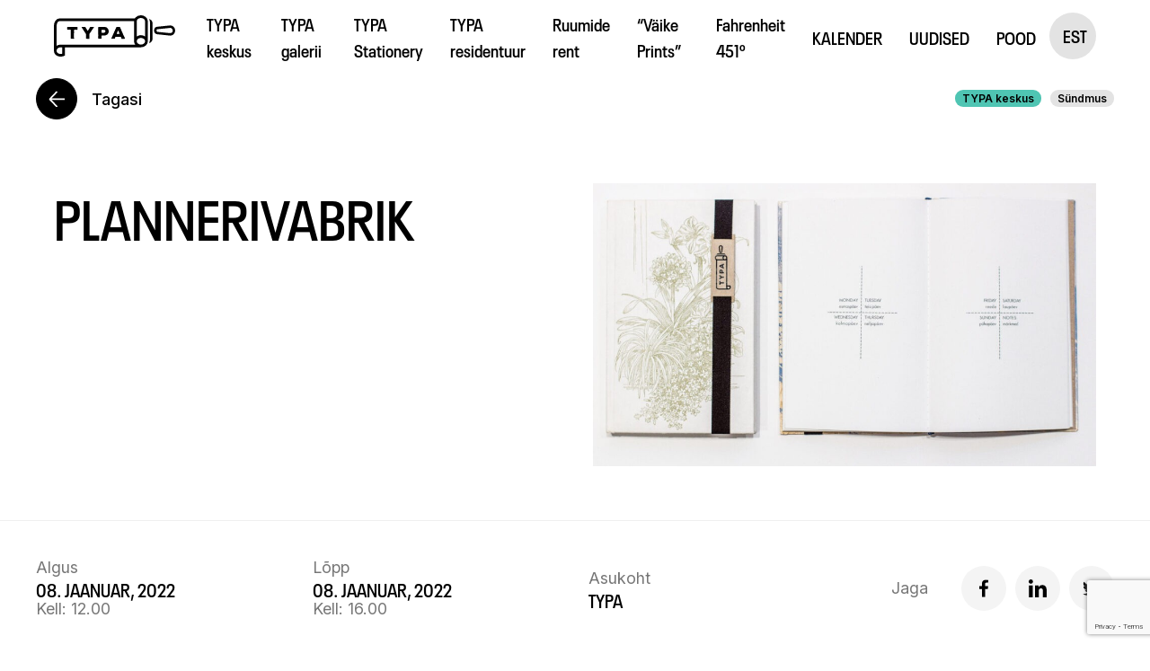

--- FILE ---
content_type: text/html; charset=UTF-8
request_url: https://typa.ee/event/plannerivabrik/
body_size: 31268
content:
<!doctype html><html lang="et"><head><meta charset="UTF-8"><link media="all" href="https://typa.ee/wp-content/cache/autoptimize/css/autoptimize_0b266d72739fc3c7706a07c1dd0cade9.css" rel="stylesheet"><title>Plannerivabrik - TYPA : TYPA</title><link href="//www.google-analytics.com" rel="dns-prefetch"><link href="https://typa.ee/wp-content/themes/neway/img/icons/favicon.ico" rel="shortcut icon"><link href="https://typa.ee/wp-content/themes/neway/img/icons/touch.png" rel="apple-touch-icon-precomposed"><meta http-equiv="X-UA-Compatible" content="IE=edge,chrome=1"><meta name="viewport" content="width=device-width, initial-scale=1.0"><meta name="description" content=""><meta name='robots' content='index, follow, max-image-preview:large, max-snippet:-1, max-video-preview:-1' /><style>img:is([sizes="auto" i], [sizes^="auto," i]) { contain-intrinsic-size: 3000px 1500px }</style><link rel="canonical" href="https://typa.ee/event/plannerivabrik/" /><meta property="og:locale" content="et_EE" /><meta property="og:type" content="article" /><meta property="og:title" content="Plannerivabrik - TYPA" /><meta property="og:description" content="Pane vaim valmis TYPA Plannerivabrikuks! Nagu ikka, olete oodatud oma käega ja oma maitse järgi spiraalköites kalendermärkmikke valmistama, kuhu kõik oma järgmise aasta toimetused kirja panna. Võimalik on osaleda ka muuseumituuridel:kell 13 eestikeelne tuurkell 14 ingliskeelne tuur Märkmikutöötoa hinnaks ilma tuurita on 12€, koos tuuriga 15€. Facebooki ürituse link." /><meta property="og:url" content="https://typa.ee/event/plannerivabrik/" /><meta property="og:site_name" content="TYPA" /><meta property="article:modified_time" content="2021-12-30T11:22:35+00:00" /><meta property="og:image" content="https://typa.ee/wp-content/uploads/2021/12/TPlanner-1920x1280-1-e1640616335586.jpg" /><meta property="og:image:width" content="1000" /><meta property="og:image:height" content="667" /><meta property="og:image:type" content="image/jpeg" /><meta name="twitter:card" content="summary_large_image" /><meta name="twitter:label1" content="Est. reading time" /><meta name="twitter:data1" content="1 minut" /> <script type="application/ld+json" class="yoast-schema-graph">{"@context":"https://schema.org","@graph":[{"@type":"WebPage","@id":"https://typa.ee/event/plannerivabrik/","url":"https://typa.ee/event/plannerivabrik/","name":"Plannerivabrik - TYPA","isPartOf":{"@id":"https://typa.ee/#website"},"primaryImageOfPage":{"@id":"https://typa.ee/event/plannerivabrik/#primaryimage"},"image":{"@id":"https://typa.ee/event/plannerivabrik/#primaryimage"},"thumbnailUrl":"https://typa.ee/wp-content/uploads/2021/12/TPlanner-1920x1280-1-e1640616335586.jpg","datePublished":"2021-12-30T11:21:08+00:00","dateModified":"2021-12-30T11:22:35+00:00","breadcrumb":{"@id":"https://typa.ee/event/plannerivabrik/#breadcrumb"},"inLanguage":"et","potentialAction":[{"@type":"ReadAction","target":["https://typa.ee/event/plannerivabrik/"]}]},{"@type":"ImageObject","inLanguage":"et","@id":"https://typa.ee/event/plannerivabrik/#primaryimage","url":"https://typa.ee/wp-content/uploads/2021/12/TPlanner-1920x1280-1-e1640616335586.jpg","contentUrl":"https://typa.ee/wp-content/uploads/2021/12/TPlanner-1920x1280-1-e1640616335586.jpg","width":1000,"height":667},{"@type":"BreadcrumbList","@id":"https://typa.ee/event/plannerivabrik/#breadcrumb","itemListElement":[{"@type":"ListItem","position":1,"name":"Home","item":"https://typa.ee/"},{"@type":"ListItem","position":2,"name":"Plannerivabrik"}]},{"@type":"WebSite","@id":"https://typa.ee/#website","url":"https://typa.ee/","name":"TYPA","description":"","potentialAction":[{"@type":"SearchAction","target":{"@type":"EntryPoint","urlTemplate":"https://typa.ee/?s={search_term_string}"},"query-input":{"@type":"PropertyValueSpecification","valueRequired":true,"valueName":"search_term_string"}}],"inLanguage":"et"}]}</script> <link rel='dns-prefetch' href='//stats.wp.com' />  <script src="//www.googletagmanager.com/gtag/js?id=G-KH84ETV5QB"  data-cfasync="false" data-wpfc-render="false" type="text/javascript" async></script> <script data-cfasync="false" data-wpfc-render="false" type="text/javascript">var mi_version = '9.11.1';
				var mi_track_user = true;
				var mi_no_track_reason = '';
								var MonsterInsightsDefaultLocations = {"page_location":"https:\/\/typa.ee\/event\/plannerivabrik\/"};
								if ( typeof MonsterInsightsPrivacyGuardFilter === 'function' ) {
					var MonsterInsightsLocations = (typeof MonsterInsightsExcludeQuery === 'object') ? MonsterInsightsPrivacyGuardFilter( MonsterInsightsExcludeQuery ) : MonsterInsightsPrivacyGuardFilter( MonsterInsightsDefaultLocations );
				} else {
					var MonsterInsightsLocations = (typeof MonsterInsightsExcludeQuery === 'object') ? MonsterInsightsExcludeQuery : MonsterInsightsDefaultLocations;
				}

								var disableStrs = [
										'ga-disable-G-KH84ETV5QB',
									];

				/* Function to detect opted out users */
				function __gtagTrackerIsOptedOut() {
					for (var index = 0; index < disableStrs.length; index++) {
						if (document.cookie.indexOf(disableStrs[index] + '=true') > -1) {
							return true;
						}
					}

					return false;
				}

				/* Disable tracking if the opt-out cookie exists. */
				if (__gtagTrackerIsOptedOut()) {
					for (var index = 0; index < disableStrs.length; index++) {
						window[disableStrs[index]] = true;
					}
				}

				/* Opt-out function */
				function __gtagTrackerOptout() {
					for (var index = 0; index < disableStrs.length; index++) {
						document.cookie = disableStrs[index] + '=true; expires=Thu, 31 Dec 2099 23:59:59 UTC; path=/';
						window[disableStrs[index]] = true;
					}
				}

				if ('undefined' === typeof gaOptout) {
					function gaOptout() {
						__gtagTrackerOptout();
					}
				}
								window.dataLayer = window.dataLayer || [];

				window.MonsterInsightsDualTracker = {
					helpers: {},
					trackers: {},
				};
				if (mi_track_user) {
					function __gtagDataLayer() {
						dataLayer.push(arguments);
					}

					function __gtagTracker(type, name, parameters) {
						if (!parameters) {
							parameters = {};
						}

						if (parameters.send_to) {
							__gtagDataLayer.apply(null, arguments);
							return;
						}

						if (type === 'event') {
														parameters.send_to = monsterinsights_frontend.v4_id;
							var hookName = name;
							if (typeof parameters['event_category'] !== 'undefined') {
								hookName = parameters['event_category'] + ':' + name;
							}

							if (typeof MonsterInsightsDualTracker.trackers[hookName] !== 'undefined') {
								MonsterInsightsDualTracker.trackers[hookName](parameters);
							} else {
								__gtagDataLayer('event', name, parameters);
							}
							
						} else {
							__gtagDataLayer.apply(null, arguments);
						}
					}

					__gtagTracker('js', new Date());
					__gtagTracker('set', {
						'developer_id.dZGIzZG': true,
											});
					if ( MonsterInsightsLocations.page_location ) {
						__gtagTracker('set', MonsterInsightsLocations);
					}
										__gtagTracker('config', 'G-KH84ETV5QB', {"forceSSL":"true","link_attribution":"true"} );
										window.gtag = __gtagTracker;										(function () {
						/* https://developers.google.com/analytics/devguides/collection/analyticsjs/ */
						/* ga and __gaTracker compatibility shim. */
						var noopfn = function () {
							return null;
						};
						var newtracker = function () {
							return new Tracker();
						};
						var Tracker = function () {
							return null;
						};
						var p = Tracker.prototype;
						p.get = noopfn;
						p.set = noopfn;
						p.send = function () {
							var args = Array.prototype.slice.call(arguments);
							args.unshift('send');
							__gaTracker.apply(null, args);
						};
						var __gaTracker = function () {
							var len = arguments.length;
							if (len === 0) {
								return;
							}
							var f = arguments[len - 1];
							if (typeof f !== 'object' || f === null || typeof f.hitCallback !== 'function') {
								if ('send' === arguments[0]) {
									var hitConverted, hitObject = false, action;
									if ('event' === arguments[1]) {
										if ('undefined' !== typeof arguments[3]) {
											hitObject = {
												'eventAction': arguments[3],
												'eventCategory': arguments[2],
												'eventLabel': arguments[4],
												'value': arguments[5] ? arguments[5] : 1,
											}
										}
									}
									if ('pageview' === arguments[1]) {
										if ('undefined' !== typeof arguments[2]) {
											hitObject = {
												'eventAction': 'page_view',
												'page_path': arguments[2],
											}
										}
									}
									if (typeof arguments[2] === 'object') {
										hitObject = arguments[2];
									}
									if (typeof arguments[5] === 'object') {
										Object.assign(hitObject, arguments[5]);
									}
									if ('undefined' !== typeof arguments[1].hitType) {
										hitObject = arguments[1];
										if ('pageview' === hitObject.hitType) {
											hitObject.eventAction = 'page_view';
										}
									}
									if (hitObject) {
										action = 'timing' === arguments[1].hitType ? 'timing_complete' : hitObject.eventAction;
										hitConverted = mapArgs(hitObject);
										__gtagTracker('event', action, hitConverted);
									}
								}
								return;
							}

							function mapArgs(args) {
								var arg, hit = {};
								var gaMap = {
									'eventCategory': 'event_category',
									'eventAction': 'event_action',
									'eventLabel': 'event_label',
									'eventValue': 'event_value',
									'nonInteraction': 'non_interaction',
									'timingCategory': 'event_category',
									'timingVar': 'name',
									'timingValue': 'value',
									'timingLabel': 'event_label',
									'page': 'page_path',
									'location': 'page_location',
									'title': 'page_title',
									'referrer' : 'page_referrer',
								};
								for (arg in args) {
																		if (!(!args.hasOwnProperty(arg) || !gaMap.hasOwnProperty(arg))) {
										hit[gaMap[arg]] = args[arg];
									} else {
										hit[arg] = args[arg];
									}
								}
								return hit;
							}

							try {
								f.hitCallback();
							} catch (ex) {
							}
						};
						__gaTracker.create = newtracker;
						__gaTracker.getByName = newtracker;
						__gaTracker.getAll = function () {
							return [];
						};
						__gaTracker.remove = noopfn;
						__gaTracker.loaded = true;
						window['__gaTracker'] = __gaTracker;
					})();
									} else {
										console.log("");
					(function () {
						function __gtagTracker() {
							return null;
						}

						window['__gtagTracker'] = __gtagTracker;
						window['gtag'] = __gtagTracker;
					})();
									}</script> <style id='classic-theme-styles-inline-css' type='text/css'>/*! This file is auto-generated */
.wp-block-button__link{color:#fff;background-color:#32373c;border-radius:9999px;box-shadow:none;text-decoration:none;padding:calc(.667em + 2px) calc(1.333em + 2px);font-size:1.125em}.wp-block-file__button{background:#32373c;color:#fff;text-decoration:none}</style><style id='safe-svg-svg-icon-style-inline-css' type='text/css'>.safe-svg-cover{text-align:center}.safe-svg-cover .safe-svg-inside{display:inline-block;max-width:100%}.safe-svg-cover svg{fill:currentColor;height:100%;max-height:100%;max-width:100%;width:100%}</style><style id='jetpack-sharing-buttons-style-inline-css' type='text/css'>.jetpack-sharing-buttons__services-list{display:flex;flex-direction:row;flex-wrap:wrap;gap:0;list-style-type:none;margin:5px;padding:0}.jetpack-sharing-buttons__services-list.has-small-icon-size{font-size:12px}.jetpack-sharing-buttons__services-list.has-normal-icon-size{font-size:16px}.jetpack-sharing-buttons__services-list.has-large-icon-size{font-size:24px}.jetpack-sharing-buttons__services-list.has-huge-icon-size{font-size:36px}@media print{.jetpack-sharing-buttons__services-list{display:none!important}}.editor-styles-wrapper .wp-block-jetpack-sharing-buttons{gap:0;padding-inline-start:0}ul.jetpack-sharing-buttons__services-list.has-background{padding:1.25em 2.375em}</style><style id='global-styles-inline-css' type='text/css'>:root{--wp--preset--aspect-ratio--square: 1;--wp--preset--aspect-ratio--4-3: 4/3;--wp--preset--aspect-ratio--3-4: 3/4;--wp--preset--aspect-ratio--3-2: 3/2;--wp--preset--aspect-ratio--2-3: 2/3;--wp--preset--aspect-ratio--16-9: 16/9;--wp--preset--aspect-ratio--9-16: 9/16;--wp--preset--color--black: #000000;--wp--preset--color--cyan-bluish-gray: #abb8c3;--wp--preset--color--white: #ffffff;--wp--preset--color--pale-pink: #f78da7;--wp--preset--color--vivid-red: #cf2e2e;--wp--preset--color--luminous-vivid-orange: #ff6900;--wp--preset--color--luminous-vivid-amber: #fcb900;--wp--preset--color--light-green-cyan: #7bdcb5;--wp--preset--color--vivid-green-cyan: #00d084;--wp--preset--color--pale-cyan-blue: #8ed1fc;--wp--preset--color--vivid-cyan-blue: #0693e3;--wp--preset--color--vivid-purple: #9b51e0;--wp--preset--gradient--vivid-cyan-blue-to-vivid-purple: linear-gradient(135deg,rgba(6,147,227,1) 0%,rgb(155,81,224) 100%);--wp--preset--gradient--light-green-cyan-to-vivid-green-cyan: linear-gradient(135deg,rgb(122,220,180) 0%,rgb(0,208,130) 100%);--wp--preset--gradient--luminous-vivid-amber-to-luminous-vivid-orange: linear-gradient(135deg,rgba(252,185,0,1) 0%,rgba(255,105,0,1) 100%);--wp--preset--gradient--luminous-vivid-orange-to-vivid-red: linear-gradient(135deg,rgba(255,105,0,1) 0%,rgb(207,46,46) 100%);--wp--preset--gradient--very-light-gray-to-cyan-bluish-gray: linear-gradient(135deg,rgb(238,238,238) 0%,rgb(169,184,195) 100%);--wp--preset--gradient--cool-to-warm-spectrum: linear-gradient(135deg,rgb(74,234,220) 0%,rgb(151,120,209) 20%,rgb(207,42,186) 40%,rgb(238,44,130) 60%,rgb(251,105,98) 80%,rgb(254,248,76) 100%);--wp--preset--gradient--blush-light-purple: linear-gradient(135deg,rgb(255,206,236) 0%,rgb(152,150,240) 100%);--wp--preset--gradient--blush-bordeaux: linear-gradient(135deg,rgb(254,205,165) 0%,rgb(254,45,45) 50%,rgb(107,0,62) 100%);--wp--preset--gradient--luminous-dusk: linear-gradient(135deg,rgb(255,203,112) 0%,rgb(199,81,192) 50%,rgb(65,88,208) 100%);--wp--preset--gradient--pale-ocean: linear-gradient(135deg,rgb(255,245,203) 0%,rgb(182,227,212) 50%,rgb(51,167,181) 100%);--wp--preset--gradient--electric-grass: linear-gradient(135deg,rgb(202,248,128) 0%,rgb(113,206,126) 100%);--wp--preset--gradient--midnight: linear-gradient(135deg,rgb(2,3,129) 0%,rgb(40,116,252) 100%);--wp--preset--font-size--small: 13px;--wp--preset--font-size--medium: 20px;--wp--preset--font-size--large: 36px;--wp--preset--font-size--x-large: 42px;--wp--preset--spacing--20: 0.44rem;--wp--preset--spacing--30: 0.67rem;--wp--preset--spacing--40: 1rem;--wp--preset--spacing--50: 1.5rem;--wp--preset--spacing--60: 2.25rem;--wp--preset--spacing--70: 3.38rem;--wp--preset--spacing--80: 5.06rem;--wp--preset--shadow--natural: 6px 6px 9px rgba(0, 0, 0, 0.2);--wp--preset--shadow--deep: 12px 12px 50px rgba(0, 0, 0, 0.4);--wp--preset--shadow--sharp: 6px 6px 0px rgba(0, 0, 0, 0.2);--wp--preset--shadow--outlined: 6px 6px 0px -3px rgba(255, 255, 255, 1), 6px 6px rgba(0, 0, 0, 1);--wp--preset--shadow--crisp: 6px 6px 0px rgba(0, 0, 0, 1);}:where(.is-layout-flex){gap: 0.5em;}:where(.is-layout-grid){gap: 0.5em;}body .is-layout-flex{display: flex;}.is-layout-flex{flex-wrap: wrap;align-items: center;}.is-layout-flex > :is(*, div){margin: 0;}body .is-layout-grid{display: grid;}.is-layout-grid > :is(*, div){margin: 0;}:where(.wp-block-columns.is-layout-flex){gap: 2em;}:where(.wp-block-columns.is-layout-grid){gap: 2em;}:where(.wp-block-post-template.is-layout-flex){gap: 1.25em;}:where(.wp-block-post-template.is-layout-grid){gap: 1.25em;}.has-black-color{color: var(--wp--preset--color--black) !important;}.has-cyan-bluish-gray-color{color: var(--wp--preset--color--cyan-bluish-gray) !important;}.has-white-color{color: var(--wp--preset--color--white) !important;}.has-pale-pink-color{color: var(--wp--preset--color--pale-pink) !important;}.has-vivid-red-color{color: var(--wp--preset--color--vivid-red) !important;}.has-luminous-vivid-orange-color{color: var(--wp--preset--color--luminous-vivid-orange) !important;}.has-luminous-vivid-amber-color{color: var(--wp--preset--color--luminous-vivid-amber) !important;}.has-light-green-cyan-color{color: var(--wp--preset--color--light-green-cyan) !important;}.has-vivid-green-cyan-color{color: var(--wp--preset--color--vivid-green-cyan) !important;}.has-pale-cyan-blue-color{color: var(--wp--preset--color--pale-cyan-blue) !important;}.has-vivid-cyan-blue-color{color: var(--wp--preset--color--vivid-cyan-blue) !important;}.has-vivid-purple-color{color: var(--wp--preset--color--vivid-purple) !important;}.has-black-background-color{background-color: var(--wp--preset--color--black) !important;}.has-cyan-bluish-gray-background-color{background-color: var(--wp--preset--color--cyan-bluish-gray) !important;}.has-white-background-color{background-color: var(--wp--preset--color--white) !important;}.has-pale-pink-background-color{background-color: var(--wp--preset--color--pale-pink) !important;}.has-vivid-red-background-color{background-color: var(--wp--preset--color--vivid-red) !important;}.has-luminous-vivid-orange-background-color{background-color: var(--wp--preset--color--luminous-vivid-orange) !important;}.has-luminous-vivid-amber-background-color{background-color: var(--wp--preset--color--luminous-vivid-amber) !important;}.has-light-green-cyan-background-color{background-color: var(--wp--preset--color--light-green-cyan) !important;}.has-vivid-green-cyan-background-color{background-color: var(--wp--preset--color--vivid-green-cyan) !important;}.has-pale-cyan-blue-background-color{background-color: var(--wp--preset--color--pale-cyan-blue) !important;}.has-vivid-cyan-blue-background-color{background-color: var(--wp--preset--color--vivid-cyan-blue) !important;}.has-vivid-purple-background-color{background-color: var(--wp--preset--color--vivid-purple) !important;}.has-black-border-color{border-color: var(--wp--preset--color--black) !important;}.has-cyan-bluish-gray-border-color{border-color: var(--wp--preset--color--cyan-bluish-gray) !important;}.has-white-border-color{border-color: var(--wp--preset--color--white) !important;}.has-pale-pink-border-color{border-color: var(--wp--preset--color--pale-pink) !important;}.has-vivid-red-border-color{border-color: var(--wp--preset--color--vivid-red) !important;}.has-luminous-vivid-orange-border-color{border-color: var(--wp--preset--color--luminous-vivid-orange) !important;}.has-luminous-vivid-amber-border-color{border-color: var(--wp--preset--color--luminous-vivid-amber) !important;}.has-light-green-cyan-border-color{border-color: var(--wp--preset--color--light-green-cyan) !important;}.has-vivid-green-cyan-border-color{border-color: var(--wp--preset--color--vivid-green-cyan) !important;}.has-pale-cyan-blue-border-color{border-color: var(--wp--preset--color--pale-cyan-blue) !important;}.has-vivid-cyan-blue-border-color{border-color: var(--wp--preset--color--vivid-cyan-blue) !important;}.has-vivid-purple-border-color{border-color: var(--wp--preset--color--vivid-purple) !important;}.has-vivid-cyan-blue-to-vivid-purple-gradient-background{background: var(--wp--preset--gradient--vivid-cyan-blue-to-vivid-purple) !important;}.has-light-green-cyan-to-vivid-green-cyan-gradient-background{background: var(--wp--preset--gradient--light-green-cyan-to-vivid-green-cyan) !important;}.has-luminous-vivid-amber-to-luminous-vivid-orange-gradient-background{background: var(--wp--preset--gradient--luminous-vivid-amber-to-luminous-vivid-orange) !important;}.has-luminous-vivid-orange-to-vivid-red-gradient-background{background: var(--wp--preset--gradient--luminous-vivid-orange-to-vivid-red) !important;}.has-very-light-gray-to-cyan-bluish-gray-gradient-background{background: var(--wp--preset--gradient--very-light-gray-to-cyan-bluish-gray) !important;}.has-cool-to-warm-spectrum-gradient-background{background: var(--wp--preset--gradient--cool-to-warm-spectrum) !important;}.has-blush-light-purple-gradient-background{background: var(--wp--preset--gradient--blush-light-purple) !important;}.has-blush-bordeaux-gradient-background{background: var(--wp--preset--gradient--blush-bordeaux) !important;}.has-luminous-dusk-gradient-background{background: var(--wp--preset--gradient--luminous-dusk) !important;}.has-pale-ocean-gradient-background{background: var(--wp--preset--gradient--pale-ocean) !important;}.has-electric-grass-gradient-background{background: var(--wp--preset--gradient--electric-grass) !important;}.has-midnight-gradient-background{background: var(--wp--preset--gradient--midnight) !important;}.has-small-font-size{font-size: var(--wp--preset--font-size--small) !important;}.has-medium-font-size{font-size: var(--wp--preset--font-size--medium) !important;}.has-large-font-size{font-size: var(--wp--preset--font-size--large) !important;}.has-x-large-font-size{font-size: var(--wp--preset--font-size--x-large) !important;}
:where(.wp-block-post-template.is-layout-flex){gap: 1.25em;}:where(.wp-block-post-template.is-layout-grid){gap: 1.25em;}
:where(.wp-block-columns.is-layout-flex){gap: 2em;}:where(.wp-block-columns.is-layout-grid){gap: 2em;}
:root :where(.wp-block-pullquote){font-size: 1.5em;line-height: 1.6;}</style> <script type="text/javascript" src="https://typa.ee/wp-content/plugins/google-analytics-for-wordpress/assets/js/frontend-gtag.min.js?ver=9.11.1" id="monsterinsights-frontend-script-js" async="async" data-wp-strategy="async"></script> <script data-cfasync="false" data-wpfc-render="false" type="text/javascript" id='monsterinsights-frontend-script-js-extra'>var monsterinsights_frontend = {"js_events_tracking":"true","download_extensions":"doc,pdf,ppt,zip,xls,docx,pptx,xlsx","inbound_paths":"[{\"path\":\"\\\/go\\\/\",\"label\":\"affiliate\"},{\"path\":\"\\\/recommend\\\/\",\"label\":\"affiliate\"}]","home_url":"https:\/\/typa.ee","hash_tracking":"false","v4_id":"G-KH84ETV5QB"};</script> <script type="text/javascript" src="https://typa.ee/wp-includes/js/jquery/jquery.min.js?ver=3.7.1" id="jquery-core-js"></script> <script type="text/javascript" src="https://typa.ee/wp-includes/js/jquery/jquery-migrate.min.js?ver=3.4.1" id="jquery-migrate-js"></script> <script type="text/javascript" src="https://typa.ee/wp-content/plugins/responsive-lightbox-lite/assets/nivo-lightbox/nivo-lightbox.min.js?ver=6.8.3" id="responsive-lightbox-nivo_lightbox-js"></script> <script type="text/javascript" id="responsive-lightbox-lite-script-js-extra">var rllArgs = {"script":"nivo_lightbox","selector":"lightbox","custom_events":""};</script> <script type="text/javascript" src="https://typa.ee/wp-content/cache/autoptimize/js/autoptimize_single_8af233e3130a49d0c392f19d10ecc79b.js?ver=6.8.3" id="responsive-lightbox-lite-script-js"></script> <link rel="https://api.w.org/" href="https://typa.ee/wp-json/" /><link rel="alternate" title="JSON" type="application/json" href="https://typa.ee/wp-json/wp/v2/event/10762" /><link rel="alternate" title="oEmbed (JSON)" type="application/json+oembed" href="https://typa.ee/wp-json/oembed/1.0/embed?url=https%3A%2F%2Ftypa.ee%2Fevent%2Fplannerivabrik%2F" /><link rel="alternate" title="oEmbed (XML)" type="text/xml+oembed" href="https://typa.ee/wp-json/oembed/1.0/embed?url=https%3A%2F%2Ftypa.ee%2Fevent%2Fplannerivabrik%2F&#038;format=xml" /><meta name="generator" content="WPML ver:4.8.6 stt:1,15,45,54;" /><style>img#wpstats{display:none}</style><link rel="apple-touch-icon" sizes="180x180" href="/wp-content/uploads/fbrfg/apple-touch-icon.png?v=bOX4K6vkGA"><link rel="icon" type="image/png" sizes="32x32" href="/wp-content/uploads/fbrfg/favicon-32x32.png?v=bOX4K6vkGA"><link rel="icon" type="image/png" sizes="16x16" href="/wp-content/uploads/fbrfg/favicon-16x16.png?v=bOX4K6vkGA"><link rel="manifest" href="/wp-content/uploads/fbrfg/site.webmanifest?v=bOX4K6vkGA"><link rel="mask-icon" href="/wp-content/uploads/fbrfg/safari-pinned-tab.svg?v=bOX4K6vkGA" color="#5bbad5"><link rel="shortcut icon" href="/wp-content/uploads/fbrfg/favicon.ico?v=bOX4K6vkGA"><meta name="msapplication-TileColor" content="#00a300"><meta name="msapplication-config" content="/wp-content/uploads/fbrfg/browserconfig.xml?v=bOX4K6vkGA"><meta name="theme-color" content="#ffffff"></head><body  class="overflow--hidden"><style>:root{
				--nwy-color-theme-color:#ffffff;			}</style><div id="page" class="page" ref="page"   data-scroll-container :class="[{'page--rendered': rendered}, {'page--isChrome' : isChrome}]"><div class="nav__bg" @click="closeMenu"></div><nav-bar
 :menu='[{"ID":985,"object_id":"974","menu_item_parent":"0","title":"TYPA keskus","url":"https:\/\/typa.ee\/typa-keskus\/","classes":[""],"type":"page","target":"","custom":{"theme":"centre","color":"#4FC5B3","address":"Tartu, Kastani 48f","open":"K\u2013P 12.00\u201318.00 ","ticket":"Pilet 13 \u20ac \/ 7 \u20ac, Muuseumikaardiga tasuta","email":"typa@typa.ee ","phone":"+372 5682 8117"},"children":[{"ID":989,"object_id":"974","menu_item_parent":"985","title":"TYPA KESKUS","url":"https:\/\/typa.ee\/typa-keskus\/","classes":[""],"type":"page","target":"","custom":{"theme":"centre","color":"#4FC5B3","address":"Tartu, Kastani 48f","open":"K\u2013P 12.00\u201318.00 ","ticket":"Pilet 13 \u20ac \/ 7 \u20ac, Muuseumikaardiga tasuta","email":"typa@typa.ee ","phone":"+372 5682 8117"},"children":[{"ID":1134,"object_id":"974","menu_item_parent":"989","title":"Keskusest","url":"https:\/\/typa.ee\/typa-keskus\/","classes":[""],"type":"page","target":"","custom":{"theme":"centre","color":"#4FC5B3","address":"Tartu, Kastani 48f","open":"K\u2013P 12.00\u201318.00 ","ticket":"Pilet 13 \u20ac \/ 7 \u20ac, Muuseumikaardiga tasuta","email":"typa@typa.ee ","phone":"+372 5682 8117"},"children":[]},{"ID":988,"object_id":"976","menu_item_parent":"989","title":"K\u00fclastamine","url":"https:\/\/typa.ee\/typa-keskus\/kulastamine\/","classes":[""],"type":"page","target":"","custom":{"theme":null,"color":"#ffffff","address":null,"open":null,"ticket":null,"email":null,"phone":null},"children":[]},{"ID":13380,"object_id":"13334","menu_item_parent":"989","title":"Ligip\u00e4\u00e4setavus","url":"https:\/\/typa.ee\/typa-keskus\/kulastamine\/ligipaasetavus\/","classes":[""],"type":"page","target":"","custom":{"theme":null,"color":"#ffffff","address":null,"open":null,"ticket":null,"email":null,"phone":null},"children":[]},{"ID":1695,"object_id":"1695","menu_item_parent":"989","title":"S\u00fcndmused","url":"\/calendar","classes":[""],"type":"custom","target":"","custom":{"theme":null,"color":"#ffffff","address":null,"open":null,"ticket":null,"email":null,"phone":null},"children":[]},{"ID":17120,"object_id":"17082","menu_item_parent":"989","title":"LINOOLL\u00d5IKE KONKURSS 2026","url":"https:\/\/typa.ee\/linoolloike-konkurss-2026\/","classes":[""],"type":"page","target":"","custom":{"theme":null,"color":"#ffffff","address":null,"open":null,"ticket":null,"email":null,"phone":null},"children":[]}]},{"ID":1319,"object_id":"983","menu_item_parent":"985","title":"HARIDUSKESKUS","url":"https:\/\/typa.ee\/typa-keskus\/muuseumitunnid\/","classes":[""],"type":"page","target":"","custom":{"theme":null,"color":"#ffffff","address":null,"open":null,"ticket":null,"email":null,"phone":null},"children":[{"ID":16530,"object_id":"13243","menu_item_parent":"1319","title":"Tr\u00fckikool","url":"https:\/\/typa.ee\/trukikool\/","classes":[""],"type":"page","target":"","custom":{"theme":null,"color":"#ffffff","address":null,"open":null,"ticket":null,"email":null,"phone":null},"children":[]},{"ID":987,"object_id":"983","menu_item_parent":"1319","title":"Muuseumitunnid","url":"https:\/\/typa.ee\/typa-keskus\/muuseumitunnid\/","classes":[""],"type":"page","target":"","custom":{"theme":null,"color":"#ffffff","address":null,"open":null,"ticket":null,"email":null,"phone":null},"children":[]},{"ID":1583,"object_id":"1567","menu_item_parent":"1319","title":"T\u00f6\u00f6toad","url":"https:\/\/typa.ee\/typa-keskus\/tootoad\/","classes":[""],"type":"page","target":"","custom":{"theme":null,"color":"#ffffff","address":null,"open":null,"ticket":null,"email":null,"phone":null},"children":[]},{"ID":14668,"object_id":"14666","menu_item_parent":"1319","title":"Kursused t\u00e4iskasvanutele","url":"https:\/\/typa.ee\/typa-keskus\/kursused-taiskasvanutele\/","classes":[""],"type":"page","target":"","custom":{"theme":"centre","color":"#4FC5B3","address":"","open":"","ticket":"","email":"","phone":""},"children":[]},{"ID":1446,"object_id":"1444","menu_item_parent":"1319","title":"Vaegn\u00e4gijatele","url":"https:\/\/typa.ee\/typa-keskus\/vaegnagijatele\/","classes":[""],"type":"page","target":"","custom":{"theme":null,"color":"#ffffff","address":null,"open":null,"ticket":null,"email":null,"phone":null},"children":[]}]},{"ID":1440,"object_id":"974","menu_item_parent":"985","title":"TEENUSED","url":"https:\/\/typa.ee\/typa-keskus\/","classes":[""],"type":"page","target":"","custom":{"theme":"centre","color":"#4FC5B3","address":"Tartu, Kastani 48f","open":"K\u2013P 12.00\u201318.00 ","ticket":"Pilet 13 \u20ac \/ 7 \u20ac, Muuseumikaardiga tasuta","email":"typa@typa.ee ","phone":"+372 5682 8117"},"children":[{"ID":1611,"object_id":"1608","menu_item_parent":"1440","title":"Tr\u00fckitellimused","url":"https:\/\/typa.ee\/typa-keskus\/trukitellimused\/","classes":[""],"type":"page","target":"","custom":{"theme":null,"color":"#ffffff","address":null,"open":null,"ticket":null,"email":null,"phone":null},"children":[]},{"ID":1634,"object_id":"1620","menu_item_parent":"1440","title":"K\u00f6itetellimused","url":"https:\/\/typa.ee\/typa-keskus\/koitetellimused\/","classes":[""],"type":"page","target":"","custom":{"theme":null,"color":"#ffffff","address":null,"open":null,"ticket":null,"email":null,"phone":null},"children":[]},{"ID":1632,"object_id":"1624","menu_item_parent":"1440","title":"Korralda \u00fcritus","url":"https:\/\/typa.ee\/typa-keskus\/korralda-oma-uritus\/","classes":[""],"type":"page","target":"","custom":{"theme":null,"color":"#ffffff","address":null,"open":null,"ticket":null,"email":null,"phone":null},"children":[]}]},{"ID":1442,"object_id":"974","menu_item_parent":"985","title":"MEIST","url":"https:\/\/typa.ee\/typa-keskus\/","classes":[""],"type":"page","target":"","custom":{"theme":"centre","color":"#4FC5B3","address":"Tartu, Kastani 48f","open":"K\u2013P 12.00\u201318.00 ","ticket":"Pilet 13 \u20ac \/ 7 \u20ac, Muuseumikaardiga tasuta","email":"typa@typa.ee ","phone":"+372 5682 8117"},"children":[{"ID":1687,"object_id":"1675","menu_item_parent":"1442","title":"TYPA t\u00f6\u00f6tajad","url":"https:\/\/typa.ee\/typa-keskus\/tootajad\/","classes":[""],"type":"page","target":"","custom":{"theme":null,"color":"#ffffff","address":null,"open":null,"ticket":null,"email":null,"phone":null},"children":[{"ID":9038,"object_id":"8020","menu_item_parent":"1687","title":"TYPA endised t\u00f6\u00f6tajad","url":"https:\/\/typa.ee\/typa-keskus\/tootajad\/typa-endised-tootajad\/","classes":[""],"type":"page","target":"","custom":{"theme":null,"color":"#ffffff","address":null,"open":null,"ticket":null,"email":null,"phone":null},"children":[]}]},{"ID":1686,"object_id":"1677","menu_item_parent":"1442","title":"Ajalugu ja eesm\u00e4rgid","url":"https:\/\/typa.ee\/typa-keskus\/ajalugu-ja-eesmargid\/","classes":[""],"type":"page","target":"","custom":{"theme":null,"color":"#ffffff","address":null,"open":null,"ticket":null,"email":null,"phone":null},"children":[]},{"ID":1693,"object_id":"1688","menu_item_parent":"1442","title":"Kogud","url":"https:\/\/typa.ee\/typa-keskus\/kogud\/","classes":[""],"type":"page","target":"","custom":{"theme":null,"color":"#ffffff","address":null,"open":null,"ticket":null,"email":null,"phone":null},"children":[]},{"ID":1692,"object_id":"1690","menu_item_parent":"1442","title":"Toeta meid","url":"https:\/\/typa.ee\/typa-keskus\/adopteeri-trukipress\/","classes":[""],"type":"page","target":"","custom":{"theme":null,"color":"#ffffff","address":null,"open":null,"ticket":null,"email":null,"phone":null},"children":[]},{"ID":1685,"object_id":"1679","menu_item_parent":"1442","title":"T\u00e4name","url":"https:\/\/typa.ee\/typa-keskus\/taname\/","classes":[""],"type":"page","target":"","custom":{"theme":null,"color":"#ffffff","address":null,"open":null,"ticket":null,"email":null,"phone":null},"children":[]}]},{"ID":16847,"object_id":"16845","menu_item_parent":"985","title":"EUROOPA SOLIDAARSUSKORPUS","url":"https:\/\/typa.ee\/euroopa-solidaarsuskorpus\/","classes":[""],"type":"page","target":"","custom":{"theme":null,"color":"#ffffff","address":null,"open":null,"ticket":null,"email":null,"phone":null},"children":[{"ID":16851,"object_id":"16849","menu_item_parent":"16847","title":"Rahastatud projektid","url":"https:\/\/typa.ee\/euroopa-solidaarsuskorpus\/rahastatud-projektid\/","classes":[""],"type":"page","target":"","custom":{"theme":null,"color":"#ffffff","address":null,"open":null,"ticket":null,"email":null,"phone":null},"children":[]}]}]},{"ID":1423,"object_id":"1339","menu_item_parent":"0","title":"TYPA galerii","url":"https:\/\/typa.ee\/typa-galerii\/","classes":[""],"type":"page","target":"","custom":{"theme":"gallery","color":"#F4EDBE","address":"Tartu, Kastani 48f","open":"K\u2013P 12.00\u201318.00","ticket":"Sissep\u00e4\u00e4s tasuta","email":"typa@typa.ee","phone":"+372 5682 8117"},"children":[{"ID":1726,"object_id":"1339","menu_item_parent":"1423","title":"TYPA galerii","url":"https:\/\/typa.ee\/typa-galerii\/","classes":[""],"type":"page","target":"","custom":{"theme":"gallery","color":"#F4EDBE","address":"Tartu, Kastani 48f","open":"K\u2013P 12.00\u201318.00","ticket":"Sissep\u00e4\u00e4s tasuta","email":"typa@typa.ee","phone":"+372 5682 8117"},"children":[{"ID":1725,"object_id":"1725","menu_item_parent":"1726","title":"Avatud n\u00e4itused","url":"https:\/\/typa.ee\/typa-gallery\/?section=current","classes":[""],"type":"custom","target":"","custom":{"theme":null,"color":"#ffffff","address":null,"open":null,"ticket":null,"email":null,"phone":null},"children":[]},{"ID":1727,"object_id":"1727","menu_item_parent":"1726","title":"Tulemas","url":"https:\/\/typa.ee\/typa-gallery\/?section=next","classes":[""],"type":"custom","target":"","custom":{"theme":null,"color":"#ffffff","address":null,"open":null,"ticket":null,"email":null,"phone":null},"children":[]},{"ID":1728,"object_id":"1728","menu_item_parent":"1726","title":"N\u00e4ituste arhiiv","url":"https:\/\/typa.ee\/typa-gallery\/?section=archive","classes":[""],"type":"custom","target":"","custom":{"theme":null,"color":"#ffffff","address":null,"open":null,"ticket":null,"email":null,"phone":null},"children":[]}]}]},{"ID":1102,"object_id":"1090","menu_item_parent":"0","title":"TYPA Stationery","url":"https:\/\/typa.ee\/stationery\/","classes":[""],"type":"page","target":"","custom":{"theme":"stationery","color":"#EAEAEA","address":"","open":"K-P 12-18","ticket":"Tartu, Kastani 48f","email":"stationery@typa.ee","phone":"+372 56987550"},"children":[{"ID":1465,"object_id":"1090","menu_item_parent":"1102","title":"TYPA Stationery","url":"https:\/\/typa.ee\/stationery\/","classes":[""],"type":"page","target":"","custom":{"theme":"stationery","color":"#EAEAEA","address":"","open":"K-P 12-18","ticket":"Tartu, Kastani 48f","email":"stationery@typa.ee","phone":"+372 56987550"},"children":[{"ID":1469,"object_id":"1090","menu_item_parent":"1465","title":"Meist","url":"https:\/\/typa.ee\/stationery\/","classes":[""],"type":"page","target":"","custom":{"theme":"stationery","color":"#EAEAEA","address":"","open":"K-P 12-18","ticket":"Tartu, Kastani 48f","email":"stationery@typa.ee","phone":"+372 56987550"},"children":[]},{"ID":1647,"object_id":"1645","menu_item_parent":"1465","title":"Tooted","url":"https:\/\/typa.ee\/stationery\/tooted\/","classes":[""],"type":"page","target":"","custom":{"theme":null,"color":"#ffffff","address":null,"open":null,"ticket":null,"email":null,"phone":null},"children":[]},{"ID":1473,"object_id":"1473","menu_item_parent":"1465","title":"Etsy e-pood","url":"https:\/\/www.etsy.com\/shop\/studiotartuensis","classes":[""],"type":"custom","target":"","custom":{"theme":null,"color":"#ffffff","address":null,"open":null,"ticket":null,"email":null,"phone":null},"children":[]},{"ID":1650,"object_id":"1648","menu_item_parent":"1465","title":"Eritellimused","url":"https:\/\/typa.ee\/stationery\/eritellimused\/","classes":[""],"type":"page","target":"","custom":{"theme":null,"color":"#ffffff","address":null,"open":null,"ticket":null,"email":null,"phone":null},"children":[]},{"ID":1653,"object_id":"1651","menu_item_parent":"1465","title":"Hulgitellimused","url":"https:\/\/typa.ee\/stationery\/edasimuujatele\/","classes":[""],"type":"page","target":"","custom":{"theme":null,"color":"#ffffff","address":null,"open":null,"ticket":null,"email":null,"phone":null},"children":[]}]}]},{"ID":1112,"object_id":"1103","menu_item_parent":"0","title":"TYPA residentuur","url":"https:\/\/typa.ee\/typa-residentuur\/","classes":[""],"type":"page","target":"","custom":{"theme":"residency","color":"#006795","address":"Tartu, Kastani 48f","open":"K\u2013P 12.00\u201318.00 ","ticket":"Pilet 13 \u20ac \/ 7 \u20ac","email":"typa@typa.ee ","phone":"+372 5682 8117"},"children":[{"ID":1467,"object_id":"1103","menu_item_parent":"1112","title":"TYPA residentuur","url":"https:\/\/typa.ee\/typa-residentuur\/","classes":[""],"type":"page","target":"","custom":{"theme":"residency","color":"#006795","address":"Tartu, Kastani 48f","open":"K\u2013P 12.00\u201318.00 ","ticket":"Pilet 13 \u20ac \/ 7 \u20ac","email":"typa@typa.ee ","phone":"+372 5682 8117"},"children":[{"ID":1470,"object_id":"1103","menu_item_parent":"1467","title":"Residentuurist","url":"https:\/\/typa.ee\/typa-residentuur\/","classes":[""],"type":"page","target":"","custom":{"theme":"residency","color":"#006795","address":"Tartu, Kastani 48f","open":"K\u2013P 12.00\u201318.00 ","ticket":"Pilet 13 \u20ac \/ 7 \u20ac","email":"typa@typa.ee ","phone":"+372 5682 8117"},"children":[]},{"ID":1656,"object_id":"1654","menu_item_parent":"1467","title":"K\u00fclaliskunstnikud","url":"https:\/\/typa.ee\/typa-residentuur\/kulaliskunstnikud\/","classes":[""],"type":"page","target":"","custom":{"theme":null,"color":"#ffffff","address":null,"open":null,"ticket":null,"email":null,"phone":null},"children":[]},{"ID":1663,"object_id":"1661","menu_item_parent":"1467","title":"Open Call","url":"https:\/\/typa.ee\/typa-residentuur\/opencall\/","classes":[""],"type":"page","target":"","custom":{"theme":null,"color":"#ffffff","address":null,"open":null,"ticket":null,"email":null,"phone":null},"children":[]}]},{"ID":1441,"object_id":"974","menu_item_parent":"1112","title":"GRAAFIKASTUUDIO","url":"https:\/\/typa.ee\/typa-keskus\/","classes":[""],"type":"page","target":"","custom":{"theme":"centre","color":"#4FC5B3","address":"Tartu, Kastani 48f","open":"K\u2013P 12.00\u201318.00 ","ticket":"Pilet 13 \u20ac \/ 7 \u20ac, Muuseumikaardiga tasuta","email":"typa@typa.ee ","phone":"+372 5682 8117"},"children":[{"ID":9297,"object_id":"9297","menu_item_parent":"1441","title":"Graafikastuudiost","url":"\/typa-centre\/graafikastuudio\/?section=graafikastuudiost","classes":[""],"type":"custom","target":"","custom":{"theme":null,"color":"#ffffff","address":null,"open":null,"ticket":null,"email":null,"phone":null},"children":[]},{"ID":8295,"object_id":"8295","menu_item_parent":"1441","title":"Stuudio rent","url":"\/typa-centre\/graafikastuudio\/?section=rent","classes":[""],"type":"custom","target":"","custom":{"theme":null,"color":"#ffffff","address":null,"open":null,"ticket":null,"email":null,"phone":null},"children":[]},{"ID":8294,"object_id":"8294","menu_item_parent":"1441","title":"Hakka liikmeks","url":"\/typa-centre\/graafikastuudio\/?section=membership","classes":[""],"type":"custom","target":"","custom":{"theme":null,"color":"#ffffff","address":null,"open":null,"ticket":null,"email":null,"phone":null},"children":[]}]}]},{"ID":14923,"object_id":"1622","menu_item_parent":"0","title":"Ruumide rent","url":"https:\/\/typa.ee\/typa-keskus\/korralda-oma-uritus\/ruumide-rent-2\/","classes":[""],"type":"page","target":"","custom":{"theme":null,"color":"#ffffff","address":null,"open":null,"ticket":null,"email":null,"phone":null},"children":[]},{"ID":1684,"object_id":"1681","menu_item_parent":"0","title":"\u201cV\u00e4ike Prints\u201d","url":"https:\/\/typa.ee\/typa-keskus\/valjaanded\/","classes":[""],"type":"page","target":"","custom":{"theme":null,"color":"#ffffff","address":null,"open":null,"ticket":null,"email":null,"phone":null},"children":[]},{"ID":16259,"object_id":"16248","menu_item_parent":"0","title":"Fahrenheit 451\u00ba","url":"https:\/\/typa.ee\/fahrenheit-451o\/","classes":[""],"type":"page","target":"","custom":{"theme":"fahrenheit","color":"#EA4B2D","address":"Tartu, Kastani 42, Aparaaditehas","open":"K - L 12\u201318, P 12-17 ","ticket":"Tasuta sissep\u00e4\u00e4s","email":"fahrenheit451@typa.ee ","phone":"+372 5682 8117"},"children":[]},{"ID":1234,"object_id":"1147","menu_item_parent":"0","title":"KALENDER","url":"https:\/\/typa.ee\/kalender\/","classes":["ml-auto"],"type":"page","target":"","custom":{"theme":null,"color":"#ffffff","address":null,"open":null,"ticket":null,"email":null,"phone":null},"children":[]},{"ID":379,"object_id":"259","menu_item_parent":"0","title":"UUDISED","url":"https:\/\/typa.ee\/uudised\/","classes":[""],"type":"page","target":"","custom":{"theme":null,"color":"#ffffff","address":null,"open":null,"ticket":null,"email":null,"phone":null},"children":[]},{"ID":1472,"object_id":"1472","menu_item_parent":"0","title":"POOD","url":"https:\/\/www.etsy.com\/shop\/TYPAstationery","classes":[""],"type":"custom","target":"_blank","custom":{"theme":null,"color":"#ffffff","address":null,"open":null,"ticket":null,"email":null,"phone":null},"children":[]}]'
 class="header "
> <template v-slot:before-nav><div class="header__logo z-index--1"> <a href="https://typa.ee"> <noscript><img src="https://typa.ee/wp-content/themes/neway/assets/logo.svg" alt="Logo" class="logo-img"></noscript><img src='data:image/svg+xml,%3Csvg%20xmlns=%22http://www.w3.org/2000/svg%22%20viewBox=%220%200%20210%20140%22%3E%3C/svg%3E' data-src="https://typa.ee/wp-content/themes/neway/assets/logo.svg" alt="Logo" class="lazyload logo-img"> </a></div> </template> <template v-slot:nav-header> <a href="https://typa.ee/en/event/planner-factory/" class="lang__item ">Eng</a><a href="https://typa.ee/event/plannerivabrik/" class="lang__item lang__item--active">Est</a><a href="https://typa.ee/ru/" class="lang__item ">Rus</a><a href="https://typa.ee/uk/" class="lang__item ">Ua</a> </template> <template v-slot:submenu-footer> <flex class="nav__socials" options="items-center"><div class="nav__socials-icons"> <flex> <social options="icon" type="facebook" href="https://www.facebook.com/typacentre"></social> <social options="icon" type="youtube" href="https://www.youtube.com/channel/UCw5j0HNuKBERuY7Kd2SHp3Q/featured"></social> </flex> <flex> <social options="icon" type="instagram" href="https://www.instagram.com/typacentre/"></social> </flex></div> <media-container
 href="https://www.tripadvisor.com/Attraction_Review-g274959-d3531344-Reviews-Typa-Tartu_Tartu_County.html"
 src="https://typa.ee/wp-content/uploads/2025/02/TC_green_BF-Logo_L_2024_CMYK.png"
 options="cover" type="contain"
 ></media-container> </flex> </template> <template v-slot:nav-footer> <flex class="nav__socials nav__socials--mobile" options="items-center"> <social options="icon" type="facebook" href="https://www.facebook.com/typacentre"></social> <social options="icon" type="youtube" href="https://www.youtube.com/channel/UCw5j0HNuKBERuY7Kd2SHp3Q/featured"></social> <social options="icon" type="instagram" href="https://www.instagram.com/typacentre/"></social> <media-container
 href="https://www.tripadvisor.com/Attraction_Review-g274959-d3531344-Reviews-Typa-Tartu_Tartu_County.html"
 src="https://typa.ee/wp-content/uploads/2025/02/TC_green_BF-Logo_L_2024_CMYK.png"
 options="cover" type="contain"
 ></media-container> </flex> </template> <template v-slot:after-nav><div class="header__menu-toggle show-xl"><div class="menu-btn"> <span></span> <span></span> <span></span></div></div> <dropdown options="menu" :choices='[{"name":"Eng","value":"en","url":"https:\/\/typa.ee\/en\/event\/planner-factory\/"},{"name":"Rus","value":"ru","url":"https:\/\/typa.ee\/ru\/"},{"name":"Ua","value":"uk","url":"https:\/\/typa.ee\/uk\/"}]' :value='{"name":"Est","value":"et","url":"https:\/\/typa.ee\/event\/plannerivabrik\/"}' class="hide-xl"></dropdown> </template></nav-bar> <scroll-section class="single__banner"> <container options="full" class="single__header" data-appear> <btn href="https://typa.ee/uudised/?type=event" class="mr-auto"> <icon options="arrows btn-arrow-left-white"></icon> <span>Tagasi </span> </btn><div class="tags-container"><div class="tags horizontal-scroll"> <tag href="https://typa.ee/uudised/?filter=22" options="fill" class="bg--centre">TYPA keskus</tag><tag href="https://typa.ee/uudised/?type=event" options="fill">Sündmus</tag></div></div> </container><div class="banner__body overflow--hidden"> <container options="full large-gutters" data-scroll data-scroll-speed="-1" data-scroll-position="top"> <row> <column lg="6" data-appear><h1>Plannerivabrik</h1> </column> <column lg="6" data-appear> <media-container aspect="landscape" src="https://typa.ee/wp-content/uploads/2021/12/TPlanner-1920x1280-1-e1640616335586.jpg"></media-container> </column> </row> </container></div><div class="banner__footer"> <container options="w1600"> <row class="align-items-center"> <column lg="3" md="6" data-appear> <info-card> <template v-slot:title> Algus </template> <template v-slot:data> 08. jaanuar, 2022 </template><div class="info-card__title"> Kell: <span>12.00</span></div> </info-card> </column> <column lg="3" md="6" data-appear> <info-card> <template v-slot:title> Lõpp </template> <template v-slot:data> 08. jaanuar, 2022 </template><div class="info-card__title"> Kell: <span>16.00</span></div> </info-card> </column> <column lg="3" md="6" data-appear class="mr-auto"> <info-card> <template v-slot:title> Asukoht </template> <template v-slot:data> TYPA </template> </info-card> </column> <column md="6" lg="3" data-appear><div class="post__share"> <span class="mr-30">Jaga</span> <flex options="items-center" class="socials socials--share"> <social type="facebook" options="dark icon" href="http://www.facebook.com/sharer/sharer.php?u=https%3A%2F%2Ftypa.ee%2Fevent%2Fplannerivabrik%2F&p[title]=Plannerivabrik"></social> <social type="linkedin" options="dark icon" href="https://www.linkedin.com/shareArticle?mini=true&url=https%3A%2F%2Ftypa.ee%2Fevent%2Fplannerivabrik%2F&title=Plannerivabrik"></social> <social type="twitter" options="dark icon" href="http://twitter.com/share?text=Plannerivabrik&url=https%3A%2F%2Ftypa.ee%2Fevent%2Fplannerivabrik%2F"></social> </flex></div> </column> </row> </container></div> </scroll-section><article class="single__content" data-scroll-section> <container options="w800"  data-appear><p>Pane vaim valmis TYPA Plannerivabrikuks! Nagu ikka, olete oodatud oma käega ja oma maitse järgi spiraalköites kalendermärkmikke valmistama, kuhu kõik oma järgmise aasta toimetused kirja panna.</p><p>Võimalik on osaleda ka muuseumituuridel:<br>kell 13 eestikeelne tuur<br>kell 14 ingliskeelne tuur</p><p>Märkmikutöötoa hinnaks ilma tuurita on 12€, koos tuuriga 15€.</p><p>Facebooki ürituse <a href="https://www.facebook.com/events/2771207919845695/">link</a>.</p> </container></article> <scroll-section class="py-120"> <container options="full" class="d-flex align-items-center pb-90"><h3 class="pb-0">Teisi sündmuseid</h3> <btn href="https://typa.ee/uudised/?type=event" class="ml-auto hide-tablet"><span>Kõik sündmused</span> <icon options="btn-arrow-right-white arrows"></icon> </btn> </container> <container options="full" class="card-grid"> <row> <column lg="4" md="6" class="js-trigger-scroll-update" data-appear> <card options="clear"> <template v-slot:before-body> <media-container options="hover" aspect="landscape" href="https://typa.ee/event/isadepaev-typa-keskuses/" title="Isadepäev TYPA keskuses" src="https://typa.ee/wp-content/uploads/2025/11/54532847229_5348a6f44b_c-768x512.jpg"></media-container> </template><div class="tags-container"><div class="tags horizontal-scroll"> <tag href="https://typa.ee/uudised/?filter=22" options="fill" class="bg--centre">TYPA keskus</tag><tag href="https://typa.ee/uudised/?type=event" options="fill">Sündmus</tag></div></div> <a href="https://typa.ee/event/isadepaev-typa-keskuses/" title="Isadepäev TYPA keskuses"><h4>Isadepäev TYPA keskuses</h4> </a> <tag options="small" color="muted" class="d-none card__date">5 november 2025</tag><p>Isadepäeval, 9. novembril, on kõikidele isadele muuseumipilet tasuta! Tule kogu perega trüki- ja paberikunstiga tutvuma. Muuseumituurid toimuvad igal täistunnil, tutvume&#8230;</p> </card> </column> <column lg="4" md="6" class="js-trigger-scroll-update" data-appear> <card options="clear"> <template v-slot:before-body> <media-container options="hover" aspect="landscape" href="https://typa.ee/event/monotype-abc-kuraatorituur-2/" title="&#8220;Monotype ABC&#8221; kuraatorituur" src="https://typa.ee/wp-content/uploads/2025/09/20250911_Monotype_curator_tour_1200x628px-768x402.jpg"></media-container> </template><div class="tags-container"><div class="tags horizontal-scroll"> <tag href="https://typa.ee/uudised/?filter=23" options="fill" class="bg--gallery">TYPA galerii</tag><tag href="https://typa.ee/uudised/?filter=22" options="fill" class="bg--centre">TYPA keskus</tag><tag href="https://typa.ee/uudised/?type=event" options="fill">Sündmus</tag></div></div> <a href="https://typa.ee/event/monotype-abc-kuraatorituur-2/" title="&#8220;Monotype ABC&#8221; kuraatorituur"><h4>&#8220;Monotype ABC&#8221; kuraatorituur</h4> </a> <tag options="small" color="muted" class="d-none card__date">2 november 2025</tag><p>21. augustil avasime pea aastapikkuse projekti põhjal koostatud näituse, „Monotüübi kunstiline taasavastamine”, mis tutvustab täpsemalt sellenimelise süsteemi keerukat ladumis- ja&#8230;</p> </card> </column> <column lg="4" md="6" class="js-trigger-scroll-update" data-appear> <card options="clear"> <template v-slot:before-body> <media-container options="hover" aspect="landscape" href="https://typa.ee/event/16660/" title="Sügisvaheaja töötoad" src="https://typa.ee/wp-content/uploads/2025/10/20251022_School_holiday_1200x628px-768x402.jpg"></media-container> </template><div class="tags-container"><div class="tags horizontal-scroll"> <tag href="https://typa.ee/uudised/?filter=35" options="fill">Töötoad</tag><tag href="https://typa.ee/uudised/?filter=22" options="fill" class="bg--centre">TYPA keskus</tag><tag href="https://typa.ee/uudised/?type=event" options="fill">Sündmus</tag></div></div> <a href="https://typa.ee/event/16660/" title="Sügisvaheaja töötoad"><h4>Sügisvaheaja töötoad</h4> </a> <tag options="small" color="muted" class="d-none card__date">10 oktoober 2025</tag><p>Sügisesel koolivaheajal kutsub TYPA lapsi avastama trüki- ja paberimaailma! Kavas on eri vanuses lastele eripalgelised töötoad, kus oma käeline osavus&#8230;</p> </card> </column> <column lg="4" md="6" class="js-trigger-scroll-update" data-appear> <card options="clear"> <template v-slot:before-body> <media-container options="hover" aspect="landscape" href="https://typa.ee/event/tupograafia-tootuba-elon-larssoniga/" title="Tüpograafia töötuba Elon Larssoniga" src="https://typa.ee/wp-content/uploads/2025/10/36dotgfhjkl-768x380.jpg"></media-container> </template><div class="tags-container"><div class="tags horizontal-scroll"> <tag href="https://typa.ee/uudised/?filter=35" options="fill">Töötoad</tag><tag href="https://typa.ee/uudised/?filter=22" options="fill" class="bg--centre">TYPA keskus</tag><tag href="https://typa.ee/uudised/?type=event" options="fill">Sündmus</tag></div></div> <a href="https://typa.ee/event/tupograafia-tootuba-elon-larssoniga/" title="Tüpograafia töötuba Elon Larssoniga"><h4>Tüpograafia töötuba Elon Larssoniga</h4> </a> <tag options="small" color="muted" class="d-none card__date">6 oktoober 2025</tag><p>12. oktoobril kell 12.00-14.00 kutsume huvilisi tüpograafia teemalisse töötuppa, mida viib läbi meie residentuurkunstnik Elon Larsson! Töötoas tutvustab Elon enda&#8230;</p> </card> </column> <column lg="4" md="6" class="js-trigger-scroll-update" data-appear> <card options="clear"> <template v-slot:before-body> <media-container options="hover" aspect="landscape" href="https://typa.ee/event/opetajatepaeva-soodustused/" title="Õpetajatepäeva soodustused" src="https://typa.ee/wp-content/uploads/2025/10/54532900503_a51d9d9ddd_h-768x512.jpg"></media-container> </template><div class="tags-container"><div class="tags horizontal-scroll"> <tag href="https://typa.ee/uudised/?filter=22" options="fill" class="bg--centre">TYPA keskus</tag><tag href="https://typa.ee/uudised/?type=event" options="fill">Sündmus</tag></div></div> <a href="https://typa.ee/event/opetajatepaeva-soodustused/" title="Õpetajatepäeva soodustused"><h4>Õpetajatepäeva soodustused</h4> </a> <tag options="small" color="muted" class="d-none card__date">2 oktoober 2025</tag><p>5. oktoobril tähistatakse Eestis õpetajate päeva! Meie TYPAs pakume omalt poolt õpetajale sel pühapäeval, 5. oktoobril, tasuta muuseumituure! Muuseumituuri käigus&#8230;</p> </card> </column> <column lg="4" md="6" class="js-trigger-scroll-update" data-appear> <card options="clear"> <template v-slot:before-body> <media-container options="hover" aspect="landscape" href="https://typa.ee/event/vabatahtlike-too-sessioon/" title="Vabatahtlike töö sessioon" src="https://typa.ee/wp-content/uploads/2025/09/Grafika_bez_nazwy1-768x769.png"></media-container> </template><div class="tags-container"><div class="tags horizontal-scroll"> <tag href="https://typa.ee/uudised/?filter=22" options="fill" class="bg--centre">TYPA keskus</tag><tag href="https://typa.ee/uudised/?type=event" options="fill">Sündmus</tag></div></div> <a href="https://typa.ee/event/vabatahtlike-too-sessioon/" title="Vabatahtlike töö sessioon"><h4>Vabatahtlike töö sessioon</h4> </a> <tag options="small" color="muted" class="d-none card__date">21 september 2025</tag><p>Mõned ülesanded tunduvad palju meeldivamad, kui neid tehakse ühiselt. See võib olla võimalus kohtuda teiste inimestega, vestelda, koos naerda, aga&#8230;</p> </card> </column> <column lg="4" md="6" class="js-trigger-scroll-update" data-appear> <card options="clear"> <template v-slot:before-body> <media-container options="hover" aspect="landscape" href="https://typa.ee/event/sugisesed-tootoa-ampsud/" title="Sügisesed töötoa ampsud" src="https://typa.ee/wp-content/uploads/2025/09/20251025_Workshop_bites_General_1200x628px-768x402.jpg"></media-container> </template><div class="tags-container"><div class="tags horizontal-scroll"> <tag href="https://typa.ee/uudised/?filter=35" options="fill">Töötoad</tag><tag href="https://typa.ee/uudised/?filter=22" options="fill" class="bg--centre">TYPA keskus</tag><tag href="https://typa.ee/uudised/?type=event" options="fill">Sündmus</tag></div></div> <a href="https://typa.ee/event/sugisesed-tootoa-ampsud/" title="Sügisesed töötoa ampsud"><h4>Sügisesed töötoa ampsud</h4> </a> <tag options="small" color="muted" class="d-none card__date">16 september 2025</tag><p>TYPA keskus kutsub kõiki huvilisi sügisel laupäeviti proovima meie töötubasid. Kui tavaliselt on kõik meie töötoad tellitavad ainult gruppidele, siis&#8230;</p> </card> </column> <column lg="4" md="6" class="js-trigger-scroll-update" data-appear> <card options="clear"> <template v-slot:before-body> <media-container options="hover" aspect="landscape" href="https://typa.ee/event/monotype-abc-kuraatorituur/" title="Monotype ABC kuraatorituur" src="https://typa.ee/wp-content/uploads/2025/09/20250911_Monotype_curator_tour_1200x628px-768x402.jpg"></media-container> </template><div class="tags-container"><div class="tags horizontal-scroll"> <tag href="https://typa.ee/uudised/?filter=23" options="fill" class="bg--gallery">TYPA galerii</tag><tag href="https://typa.ee/uudised/?filter=22" options="fill" class="bg--centre">TYPA keskus</tag><tag href="https://typa.ee/uudised/?type=event" options="fill">Sündmus</tag></div></div> <a href="https://typa.ee/event/monotype-abc-kuraatorituur/" title="Monotype ABC kuraatorituur"><h4>Monotype ABC kuraatorituur</h4> </a> <tag options="small" color="muted" class="d-none card__date">14 september 2025</tag><p>Eelmisel kuul avasime pea aastapikku projekti põhjal koostatud näituse, „Monotüübi kunstiline taasavastamine”, mis tutvustab täpsemalt sellenimelise süsteemi keerukat ladumis- ja&#8230;</p> </card> </column> <column lg="4" md="6" class="js-trigger-scroll-update" data-appear> <card options="clear"> <template v-slot:before-body> <media-container options="hover" aspect="landscape" href="https://typa.ee/event/tootuba-ja-kunstnikuvestlus-gillian-stewartiga/" title="Töötuba ja kunstnikuvestlus Gillian Stewartiga" src="https://typa.ee/wp-content/uploads/2025/09/20250911_Gillian_Stewart_workshop_1200x628px-768x402.jpg"></media-container> </template><div class="tags-container"><div class="tags horizontal-scroll"> <tag href="https://typa.ee/uudised/?filter=35" options="fill">Töötoad</tag><tag href="https://typa.ee/uudised/?filter=22" options="fill" class="bg--centre">TYPA keskus</tag><tag href="https://typa.ee/uudised/?type=event" options="fill">Sündmus</tag></div></div> <a href="https://typa.ee/event/tootuba-ja-kunstnikuvestlus-gillian-stewartiga/" title="Töötuba ja kunstnikuvestlus Gillian Stewartiga"><h4>Töötuba ja kunstnikuvestlus Gillian Stewartiga</h4> </a> <tag options="small" color="muted" class="d-none card__date">5 september 2025</tag><p>Sel suvel oli meil rõõm kohtuda Gillian Stewartiga, auhinnatud köitekunstnikuga Šotimaalt, kes asutas oma köitestuudio nimega Juju Books! Ta on&#8230;</p> </card> </column> <column lg="4" md="6" class="js-trigger-scroll-update" data-appear> <card options="clear"> <template v-slot:before-body> <media-container options="hover" aspect="landscape" href="https://typa.ee/event/muinsuskaitsepaeva-trukitootuba/" title="Muinsuskaitsepäeva trükitöötuba!" src="https://typa.ee/wp-content/uploads/2025/09/20201122_Mana-Kaasik_inks-768x512.jpg"></media-container> </template><div class="tags-container"><div class="tags horizontal-scroll"> <tag href="https://typa.ee/uudised/?filter=35" options="fill">Töötoad</tag><tag href="https://typa.ee/uudised/?filter=22" options="fill" class="bg--centre">TYPA keskus</tag><tag href="https://typa.ee/uudised/?type=event" options="fill">Sündmus</tag></div></div> <a href="https://typa.ee/event/muinsuskaitsepaeva-trukitootuba/" title="Muinsuskaitsepäeva trükitöötuba!"><h4>Muinsuskaitsepäeva trükitöötuba!</h4> </a> <tag options="small" color="muted" class="d-none card__date">5 september 2025</tag><p>13. septembril kell 13:00-15:00 kutsume Sind TYPA keskusesse linna trükkima! Tule valmista vahva järjehoidja, postkaart või niisama nunnu linnapanoraam meie&#8230;</p> </card> </column> </row> </container> <container options="full" class="show-mobile pt-60"> <btn href="https://typa.ee/uudised/?type=event" class="ml-auto"><span>Kõik sündmused</span> <icon options="btn-arrow-right-white arrows"></icon> </btn> </container> </scroll-section> <scroll-section bg="bg-alt" class="block--cta"> <container options="full large-gutters"> <row> <column lg="6" data-appear> <text-wrapper el="h2" text="Olulisimaid uudiseid jagame igakuises uudiskirjas"></text-wrapper><div id="mc_embed_signup"><form action="https://trykimuuseum.us13.list-manage.com/subscribe/post?u=0ad7f3be6498199f15944e0e8&amp;id=6189f84892" method="post" id="mc-embedded-subscribe-form" name="mc-embedded-subscribe-form" class="validate pb-30" target="_blank" novalidate><div id="mc_embed_signup_scroll"><div class="d-flex"> <input type="email" value="" name="EMAIL" class="required email mr-30" id="mce-EMAIL" placeholder="E-post"> <label for="mc-embedded-subscribe"> <btn> <span>Liitu</span> <icon options="arrows btn-arrow-right-white"></icon></btn> </label></div><div id="mce-responses" class="clear"><div class="response" id="mce-error-response" style="display:none"></div><div class="response" id="mce-success-response" style="display:none"></div></div><div style="position: absolute; left: -5000px;" aria-hidden="true"><input type="text" name="b_0ad7f3be6498199f15944e0e8_6189f84892" tabindex="-1" value=""></div><div class="clear"><input type="submit" value="Subscribe" name="subscribe" id="mc-embedded-subscribe" class="button d-none"></div></div></form></div> </column> <column lg="6" data-appear> <media-container aspect="landscape" src="https://typa.ee/wp-content/uploads/2025/02/20240523_Shabnam-Singla_AEPM-Conference_Day-1_42-1920x1280.jpg" author=""></media-container> </column> </row> </container> </scroll-section><footer data-scroll-section> <container options="full" class="footer__logo-container hide-tablet" data-appear> <a href="https://typa.ee" class="footer__logo"> <noscript><img src="https://typa.ee/wp-content/themes/neway/assets/logo-footer.svg"></noscript><img class="lazyload" src='data:image/svg+xml,%3Csvg%20xmlns=%22http://www.w3.org/2000/svg%22%20viewBox=%220%200%20210%20140%22%3E%3C/svg%3E' data-src="https://typa.ee/wp-content/themes/neway/assets/logo-footer.svg"> </a> </container> <container options="full"> <row> <column lg="6" data-appear> <row> <column lg="6" class="pb-30 footer_col"><h4><span style="vertical-align: inherit;"><span style="vertical-align: inherit;"><span style="vertical-align: inherit;"><span style="vertical-align: inherit;">TYPA Keskus</span></span></span></span></h4><p>E-T suletud</p><p>K-P 12: 00-18: 00</p><p>Pilet 13 € / 7 €</p><p>Muuseumikaardiga tasuta</p><p>Hoovis ja Kastani tänaval tasuta parkimine</p><h4>ASUKOHT</h4><p><span style="vertical-align: inherit;"><span style="vertical-align: inherit;"><span style="vertical-align: inherit;"><span style="vertical-align: inherit;">Tartu, Kastani 48f, Samelini saapavabriku hoovis.<br /> </span></span></span></span></p><h4><span style="vertical-align: inherit;"><span style="vertical-align: inherit;"><span style="vertical-align: inherit;"><span style="vertical-align: inherit;">KONTAKT</span></span></span></span></h4><p class="pb-10"><a href="mailto:typa@typa.ee"><span style="vertical-align: inherit;"><span style="vertical-align: inherit;"><span style="vertical-align: inherit;"><span style="vertical-align: inherit;">typa@typa.ee</span></span></span></span></a></p><p class="pb-10"><a href="tel:+37256828117"><span style="vertical-align: inherit;"><span style="vertical-align: inherit;"><span style="vertical-align: inherit;"><span style="vertical-align: inherit;">+372 5682 8117</span></span></span></span></a></p><p><span style="vertical-align: inherit;"><span style="vertical-align: inherit;"><span style="vertical-align: inherit;"><span style="vertical-align: inherit;">AA EE497700771002003787</span></span></span></span></p> </column> <column lg="6" class="footer_col"><h4><span style="vertical-align: inherit;"><span style="vertical-align: inherit;"><span style="vertical-align: inherit;"><span style="vertical-align: inherit;">FAHRENHEIT 451º</span></span></span></span></h4><p>E-T suletud</p><p>K-L 12: 00-18: 00.</p><p>P 12:00 &#8211; 17:00</p><p>Sissepääs tasuta</p><p>Raudtee ääres asuvas parklas tasuta parkimine</p><h4></h4><h4>ASUKOHT</h4><p><span style="vertical-align: inherit;"><span style="vertical-align: inherit;"><span style="vertical-align: inherit;"><span style="vertical-align: inherit;">Tartu, Kastani 42, Aparaaditehas</span></span></span></span></p><h4><span style="vertical-align: inherit;"><span style="vertical-align: inherit;"><span style="vertical-align: inherit;"><span style="vertical-align: inherit;">KONTAKT</span></span></span></span></h4><p>typa@typa.ee</p><p class="pb-10"><a href="tel:+37256828117"><span style="vertical-align: inherit;"><span style="vertical-align: inherit;"><span style="vertical-align: inherit;"><span style="vertical-align: inherit;">+372 5682 8117</span></span></span></span></a></p> </column> </row> </column> <column lg="6" data-appear> <row> <column lg="6"><footer-nav :menu='[{"ID":985,"object_id":"974","menu_item_parent":"0","title":"TYPA keskus","url":"https:\/\/typa.ee\/typa-keskus\/","classes":[""],"type":"page","target":"","custom":{"theme":"centre","color":"#4FC5B3","address":"Tartu, Kastani 48f","open":"K\u2013P 12.00\u201318.00 ","ticket":"Pilet 13 \u20ac \/ 7 \u20ac, Muuseumikaardiga tasuta","email":"typa@typa.ee ","phone":"+372 5682 8117"},"children":[{"ID":989,"object_id":"974","menu_item_parent":"985","title":"TYPA KESKUS","url":"https:\/\/typa.ee\/typa-keskus\/","classes":[""],"type":"page","target":"","custom":{"theme":"centre","color":"#4FC5B3","address":"Tartu, Kastani 48f","open":"K\u2013P 12.00\u201318.00 ","ticket":"Pilet 13 \u20ac \/ 7 \u20ac, Muuseumikaardiga tasuta","email":"typa@typa.ee ","phone":"+372 5682 8117"},"children":[{"ID":1134,"object_id":"974","menu_item_parent":"989","title":"Keskusest","url":"https:\/\/typa.ee\/typa-keskus\/","classes":[""],"type":"page","target":"","custom":{"theme":"centre","color":"#4FC5B3","address":"Tartu, Kastani 48f","open":"K\u2013P 12.00\u201318.00 ","ticket":"Pilet 13 \u20ac \/ 7 \u20ac, Muuseumikaardiga tasuta","email":"typa@typa.ee ","phone":"+372 5682 8117"},"children":[]},{"ID":988,"object_id":"976","menu_item_parent":"989","title":"K\u00fclastamine","url":"https:\/\/typa.ee\/typa-keskus\/kulastamine\/","classes":[""],"type":"page","target":"","custom":{"theme":null,"color":"#ffffff","address":null,"open":null,"ticket":null,"email":null,"phone":null},"children":[]},{"ID":13380,"object_id":"13334","menu_item_parent":"989","title":"Ligip\u00e4\u00e4setavus","url":"https:\/\/typa.ee\/typa-keskus\/kulastamine\/ligipaasetavus\/","classes":[""],"type":"page","target":"","custom":{"theme":null,"color":"#ffffff","address":null,"open":null,"ticket":null,"email":null,"phone":null},"children":[]},{"ID":1695,"object_id":"1695","menu_item_parent":"989","title":"S\u00fcndmused","url":"\/calendar","classes":[""],"type":"custom","target":"","custom":{"theme":null,"color":"#ffffff","address":null,"open":null,"ticket":null,"email":null,"phone":null},"children":[]},{"ID":17120,"object_id":"17082","menu_item_parent":"989","title":"LINOOLL\u00d5IKE KONKURSS 2026","url":"https:\/\/typa.ee\/linoolloike-konkurss-2026\/","classes":[""],"type":"page","target":"","custom":{"theme":null,"color":"#ffffff","address":null,"open":null,"ticket":null,"email":null,"phone":null},"children":[]}]},{"ID":1319,"object_id":"983","menu_item_parent":"985","title":"HARIDUSKESKUS","url":"https:\/\/typa.ee\/typa-keskus\/muuseumitunnid\/","classes":[""],"type":"page","target":"","custom":{"theme":null,"color":"#ffffff","address":null,"open":null,"ticket":null,"email":null,"phone":null},"children":[{"ID":16530,"object_id":"13243","menu_item_parent":"1319","title":"Tr\u00fckikool","url":"https:\/\/typa.ee\/trukikool\/","classes":[""],"type":"page","target":"","custom":{"theme":null,"color":"#ffffff","address":null,"open":null,"ticket":null,"email":null,"phone":null},"children":[]},{"ID":987,"object_id":"983","menu_item_parent":"1319","title":"Muuseumitunnid","url":"https:\/\/typa.ee\/typa-keskus\/muuseumitunnid\/","classes":[""],"type":"page","target":"","custom":{"theme":null,"color":"#ffffff","address":null,"open":null,"ticket":null,"email":null,"phone":null},"children":[]},{"ID":1583,"object_id":"1567","menu_item_parent":"1319","title":"T\u00f6\u00f6toad","url":"https:\/\/typa.ee\/typa-keskus\/tootoad\/","classes":[""],"type":"page","target":"","custom":{"theme":null,"color":"#ffffff","address":null,"open":null,"ticket":null,"email":null,"phone":null},"children":[]},{"ID":14668,"object_id":"14666","menu_item_parent":"1319","title":"Kursused t\u00e4iskasvanutele","url":"https:\/\/typa.ee\/typa-keskus\/kursused-taiskasvanutele\/","classes":[""],"type":"page","target":"","custom":{"theme":"centre","color":"#4FC5B3","address":"","open":"","ticket":"","email":"","phone":""},"children":[]},{"ID":1446,"object_id":"1444","menu_item_parent":"1319","title":"Vaegn\u00e4gijatele","url":"https:\/\/typa.ee\/typa-keskus\/vaegnagijatele\/","classes":[""],"type":"page","target":"","custom":{"theme":null,"color":"#ffffff","address":null,"open":null,"ticket":null,"email":null,"phone":null},"children":[]}]},{"ID":1440,"object_id":"974","menu_item_parent":"985","title":"TEENUSED","url":"https:\/\/typa.ee\/typa-keskus\/","classes":[""],"type":"page","target":"","custom":{"theme":"centre","color":"#4FC5B3","address":"Tartu, Kastani 48f","open":"K\u2013P 12.00\u201318.00 ","ticket":"Pilet 13 \u20ac \/ 7 \u20ac, Muuseumikaardiga tasuta","email":"typa@typa.ee ","phone":"+372 5682 8117"},"children":[{"ID":1611,"object_id":"1608","menu_item_parent":"1440","title":"Tr\u00fckitellimused","url":"https:\/\/typa.ee\/typa-keskus\/trukitellimused\/","classes":[""],"type":"page","target":"","custom":{"theme":null,"color":"#ffffff","address":null,"open":null,"ticket":null,"email":null,"phone":null},"children":[]},{"ID":1634,"object_id":"1620","menu_item_parent":"1440","title":"K\u00f6itetellimused","url":"https:\/\/typa.ee\/typa-keskus\/koitetellimused\/","classes":[""],"type":"page","target":"","custom":{"theme":null,"color":"#ffffff","address":null,"open":null,"ticket":null,"email":null,"phone":null},"children":[]},{"ID":1632,"object_id":"1624","menu_item_parent":"1440","title":"Korralda \u00fcritus","url":"https:\/\/typa.ee\/typa-keskus\/korralda-oma-uritus\/","classes":[""],"type":"page","target":"","custom":{"theme":null,"color":"#ffffff","address":null,"open":null,"ticket":null,"email":null,"phone":null},"children":[]}]},{"ID":1442,"object_id":"974","menu_item_parent":"985","title":"MEIST","url":"https:\/\/typa.ee\/typa-keskus\/","classes":[""],"type":"page","target":"","custom":{"theme":"centre","color":"#4FC5B3","address":"Tartu, Kastani 48f","open":"K\u2013P 12.00\u201318.00 ","ticket":"Pilet 13 \u20ac \/ 7 \u20ac, Muuseumikaardiga tasuta","email":"typa@typa.ee ","phone":"+372 5682 8117"},"children":[{"ID":1687,"object_id":"1675","menu_item_parent":"1442","title":"TYPA t\u00f6\u00f6tajad","url":"https:\/\/typa.ee\/typa-keskus\/tootajad\/","classes":[""],"type":"page","target":"","custom":{"theme":null,"color":"#ffffff","address":null,"open":null,"ticket":null,"email":null,"phone":null},"children":[{"ID":9038,"object_id":"8020","menu_item_parent":"1687","title":"TYPA endised t\u00f6\u00f6tajad","url":"https:\/\/typa.ee\/typa-keskus\/tootajad\/typa-endised-tootajad\/","classes":[""],"type":"page","target":"","custom":{"theme":null,"color":"#ffffff","address":null,"open":null,"ticket":null,"email":null,"phone":null},"children":[]}]},{"ID":1686,"object_id":"1677","menu_item_parent":"1442","title":"Ajalugu ja eesm\u00e4rgid","url":"https:\/\/typa.ee\/typa-keskus\/ajalugu-ja-eesmargid\/","classes":[""],"type":"page","target":"","custom":{"theme":null,"color":"#ffffff","address":null,"open":null,"ticket":null,"email":null,"phone":null},"children":[]},{"ID":1693,"object_id":"1688","menu_item_parent":"1442","title":"Kogud","url":"https:\/\/typa.ee\/typa-keskus\/kogud\/","classes":[""],"type":"page","target":"","custom":{"theme":null,"color":"#ffffff","address":null,"open":null,"ticket":null,"email":null,"phone":null},"children":[]},{"ID":1692,"object_id":"1690","menu_item_parent":"1442","title":"Toeta meid","url":"https:\/\/typa.ee\/typa-keskus\/adopteeri-trukipress\/","classes":[""],"type":"page","target":"","custom":{"theme":null,"color":"#ffffff","address":null,"open":null,"ticket":null,"email":null,"phone":null},"children":[]},{"ID":1685,"object_id":"1679","menu_item_parent":"1442","title":"T\u00e4name","url":"https:\/\/typa.ee\/typa-keskus\/taname\/","classes":[""],"type":"page","target":"","custom":{"theme":null,"color":"#ffffff","address":null,"open":null,"ticket":null,"email":null,"phone":null},"children":[]}]},{"ID":16847,"object_id":"16845","menu_item_parent":"985","title":"EUROOPA SOLIDAARSUSKORPUS","url":"https:\/\/typa.ee\/euroopa-solidaarsuskorpus\/","classes":[""],"type":"page","target":"","custom":{"theme":null,"color":"#ffffff","address":null,"open":null,"ticket":null,"email":null,"phone":null},"children":[{"ID":16851,"object_id":"16849","menu_item_parent":"16847","title":"Rahastatud projektid","url":"https:\/\/typa.ee\/euroopa-solidaarsuskorpus\/rahastatud-projektid\/","classes":[""],"type":"page","target":"","custom":{"theme":null,"color":"#ffffff","address":null,"open":null,"ticket":null,"email":null,"phone":null},"children":[]}]}]},{"ID":1423,"object_id":"1339","menu_item_parent":"0","title":"TYPA galerii","url":"https:\/\/typa.ee\/typa-galerii\/","classes":[""],"type":"page","target":"","custom":{"theme":"gallery","color":"#F4EDBE","address":"Tartu, Kastani 48f","open":"K\u2013P 12.00\u201318.00","ticket":"Sissep\u00e4\u00e4s tasuta","email":"typa@typa.ee","phone":"+372 5682 8117"},"children":[{"ID":1726,"object_id":"1339","menu_item_parent":"1423","title":"TYPA galerii","url":"https:\/\/typa.ee\/typa-galerii\/","classes":[""],"type":"page","target":"","custom":{"theme":"gallery","color":"#F4EDBE","address":"Tartu, Kastani 48f","open":"K\u2013P 12.00\u201318.00","ticket":"Sissep\u00e4\u00e4s tasuta","email":"typa@typa.ee","phone":"+372 5682 8117"},"children":[{"ID":1725,"object_id":"1725","menu_item_parent":"1726","title":"Avatud n\u00e4itused","url":"https:\/\/typa.ee\/typa-gallery\/?section=current","classes":[""],"type":"custom","target":"","custom":{"theme":null,"color":"#ffffff","address":null,"open":null,"ticket":null,"email":null,"phone":null},"children":[]},{"ID":1727,"object_id":"1727","menu_item_parent":"1726","title":"Tulemas","url":"https:\/\/typa.ee\/typa-gallery\/?section=next","classes":[""],"type":"custom","target":"","custom":{"theme":null,"color":"#ffffff","address":null,"open":null,"ticket":null,"email":null,"phone":null},"children":[]},{"ID":1728,"object_id":"1728","menu_item_parent":"1726","title":"N\u00e4ituste arhiiv","url":"https:\/\/typa.ee\/typa-gallery\/?section=archive","classes":[""],"type":"custom","target":"","custom":{"theme":null,"color":"#ffffff","address":null,"open":null,"ticket":null,"email":null,"phone":null},"children":[]}]}]},{"ID":1102,"object_id":"1090","menu_item_parent":"0","title":"TYPA Stationery","url":"https:\/\/typa.ee\/stationery\/","classes":[""],"type":"page","target":"","custom":{"theme":"stationery","color":"#EAEAEA","address":"","open":"K-P 12-18","ticket":"Tartu, Kastani 48f","email":"stationery@typa.ee","phone":"+372 56987550"},"children":[{"ID":1465,"object_id":"1090","menu_item_parent":"1102","title":"TYPA Stationery","url":"https:\/\/typa.ee\/stationery\/","classes":[""],"type":"page","target":"","custom":{"theme":"stationery","color":"#EAEAEA","address":"","open":"K-P 12-18","ticket":"Tartu, Kastani 48f","email":"stationery@typa.ee","phone":"+372 56987550"},"children":[{"ID":1469,"object_id":"1090","menu_item_parent":"1465","title":"Meist","url":"https:\/\/typa.ee\/stationery\/","classes":[""],"type":"page","target":"","custom":{"theme":"stationery","color":"#EAEAEA","address":"","open":"K-P 12-18","ticket":"Tartu, Kastani 48f","email":"stationery@typa.ee","phone":"+372 56987550"},"children":[]},{"ID":1647,"object_id":"1645","menu_item_parent":"1465","title":"Tooted","url":"https:\/\/typa.ee\/stationery\/tooted\/","classes":[""],"type":"page","target":"","custom":{"theme":null,"color":"#ffffff","address":null,"open":null,"ticket":null,"email":null,"phone":null},"children":[]},{"ID":1473,"object_id":"1473","menu_item_parent":"1465","title":"Etsy e-pood","url":"https:\/\/www.etsy.com\/shop\/studiotartuensis","classes":[""],"type":"custom","target":"","custom":{"theme":null,"color":"#ffffff","address":null,"open":null,"ticket":null,"email":null,"phone":null},"children":[]},{"ID":1650,"object_id":"1648","menu_item_parent":"1465","title":"Eritellimused","url":"https:\/\/typa.ee\/stationery\/eritellimused\/","classes":[""],"type":"page","target":"","custom":{"theme":null,"color":"#ffffff","address":null,"open":null,"ticket":null,"email":null,"phone":null},"children":[]},{"ID":1653,"object_id":"1651","menu_item_parent":"1465","title":"Hulgitellimused","url":"https:\/\/typa.ee\/stationery\/edasimuujatele\/","classes":[""],"type":"page","target":"","custom":{"theme":null,"color":"#ffffff","address":null,"open":null,"ticket":null,"email":null,"phone":null},"children":[]}]}]},{"ID":1112,"object_id":"1103","menu_item_parent":"0","title":"TYPA residentuur","url":"https:\/\/typa.ee\/typa-residentuur\/","classes":[""],"type":"page","target":"","custom":{"theme":"residency","color":"#006795","address":"Tartu, Kastani 48f","open":"K\u2013P 12.00\u201318.00 ","ticket":"Pilet 13 \u20ac \/ 7 \u20ac","email":"typa@typa.ee ","phone":"+372 5682 8117"},"children":[{"ID":1467,"object_id":"1103","menu_item_parent":"1112","title":"TYPA residentuur","url":"https:\/\/typa.ee\/typa-residentuur\/","classes":[""],"type":"page","target":"","custom":{"theme":"residency","color":"#006795","address":"Tartu, Kastani 48f","open":"K\u2013P 12.00\u201318.00 ","ticket":"Pilet 13 \u20ac \/ 7 \u20ac","email":"typa@typa.ee ","phone":"+372 5682 8117"},"children":[{"ID":1470,"object_id":"1103","menu_item_parent":"1467","title":"Residentuurist","url":"https:\/\/typa.ee\/typa-residentuur\/","classes":[""],"type":"page","target":"","custom":{"theme":"residency","color":"#006795","address":"Tartu, Kastani 48f","open":"K\u2013P 12.00\u201318.00 ","ticket":"Pilet 13 \u20ac \/ 7 \u20ac","email":"typa@typa.ee ","phone":"+372 5682 8117"},"children":[]},{"ID":1656,"object_id":"1654","menu_item_parent":"1467","title":"K\u00fclaliskunstnikud","url":"https:\/\/typa.ee\/typa-residentuur\/kulaliskunstnikud\/","classes":[""],"type":"page","target":"","custom":{"theme":null,"color":"#ffffff","address":null,"open":null,"ticket":null,"email":null,"phone":null},"children":[]},{"ID":1663,"object_id":"1661","menu_item_parent":"1467","title":"Open Call","url":"https:\/\/typa.ee\/typa-residentuur\/opencall\/","classes":[""],"type":"page","target":"","custom":{"theme":null,"color":"#ffffff","address":null,"open":null,"ticket":null,"email":null,"phone":null},"children":[]}]},{"ID":1441,"object_id":"974","menu_item_parent":"1112","title":"GRAAFIKASTUUDIO","url":"https:\/\/typa.ee\/typa-keskus\/","classes":[""],"type":"page","target":"","custom":{"theme":"centre","color":"#4FC5B3","address":"Tartu, Kastani 48f","open":"K\u2013P 12.00\u201318.00 ","ticket":"Pilet 13 \u20ac \/ 7 \u20ac, Muuseumikaardiga tasuta","email":"typa@typa.ee ","phone":"+372 5682 8117"},"children":[{"ID":9297,"object_id":"9297","menu_item_parent":"1441","title":"Graafikastuudiost","url":"\/typa-centre\/graafikastuudio\/?section=graafikastuudiost","classes":[""],"type":"custom","target":"","custom":{"theme":null,"color":"#ffffff","address":null,"open":null,"ticket":null,"email":null,"phone":null},"children":[]},{"ID":8295,"object_id":"8295","menu_item_parent":"1441","title":"Stuudio rent","url":"\/typa-centre\/graafikastuudio\/?section=rent","classes":[""],"type":"custom","target":"","custom":{"theme":null,"color":"#ffffff","address":null,"open":null,"ticket":null,"email":null,"phone":null},"children":[]},{"ID":8294,"object_id":"8294","menu_item_parent":"1441","title":"Hakka liikmeks","url":"\/typa-centre\/graafikastuudio\/?section=membership","classes":[""],"type":"custom","target":"","custom":{"theme":null,"color":"#ffffff","address":null,"open":null,"ticket":null,"email":null,"phone":null},"children":[]}]}]},{"ID":14923,"object_id":"1622","menu_item_parent":"0","title":"Ruumide rent","url":"https:\/\/typa.ee\/typa-keskus\/korralda-oma-uritus\/ruumide-rent-2\/","classes":[""],"type":"page","target":"","custom":{"theme":null,"color":"#ffffff","address":null,"open":null,"ticket":null,"email":null,"phone":null},"children":[]},{"ID":1684,"object_id":"1681","menu_item_parent":"0","title":"\u201cV\u00e4ike Prints\u201d","url":"https:\/\/typa.ee\/typa-keskus\/valjaanded\/","classes":[""],"type":"page","target":"","custom":{"theme":null,"color":"#ffffff","address":null,"open":null,"ticket":null,"email":null,"phone":null},"children":[]},{"ID":16259,"object_id":"16248","menu_item_parent":"0","title":"Fahrenheit 451\u00ba","url":"https:\/\/typa.ee\/fahrenheit-451o\/","classes":[""],"type":"page","target":"","custom":{"theme":"fahrenheit","color":"#EA4B2D","address":"Tartu, Kastani 42, Aparaaditehas","open":"K - L 12\u201318, P 12-17 ","ticket":"Tasuta sissep\u00e4\u00e4s","email":"fahrenheit451@typa.ee ","phone":"+372 5682 8117"},"children":[]},{"ID":1234,"object_id":"1147","menu_item_parent":"0","title":"KALENDER","url":"https:\/\/typa.ee\/kalender\/","classes":["ml-auto"],"type":"page","target":"","custom":{"theme":null,"color":"#ffffff","address":null,"open":null,"ticket":null,"email":null,"phone":null},"children":[]},{"ID":379,"object_id":"259","menu_item_parent":"0","title":"UUDISED","url":"https:\/\/typa.ee\/uudised\/","classes":[""],"type":"page","target":"","custom":{"theme":null,"color":"#ffffff","address":null,"open":null,"ticket":null,"email":null,"phone":null},"children":[]},{"ID":1472,"object_id":"1472","menu_item_parent":"0","title":"POOD","url":"https:\/\/www.etsy.com\/shop\/TYPAstationery","classes":[""],"type":"custom","target":"_blank","custom":{"theme":null,"color":"#ffffff","address":null,"open":null,"ticket":null,"email":null,"phone":null},"children":[]}]'></footer-nav> </column> <column lg="3"><div class="footer__socials"><div class="flex--column"> <social type="facebook" href="https://www.facebook.com/typacentre" target="_blank" ></social> <social type="youtube" href="https://www.youtube.com/channel/UCw5j0HNuKBERuY7Kd2SHp3Q/featured" target="_blank"></social> <social type="instagram" href="https://www.instagram.com/typacentre/" target="_blank"></social> <social type="tripadvisor" href="https://www.tripadvisor.com/Attraction_Review-g274959-d3531344-Reviews-Typa-Tartu_Tartu_County.html" target="_blank"></social> <social type="etsy" href="https://www.etsy.com/shop/TYPAstationery" target="_blank"></social></div></div> </column> <column lg="2"> <media-container 
 href="https://www.tripadvisor.com/Attraction_Review-g274959-d3531344-Reviews-Typa-Tartu_Tartu_County.html" 
 target="_blank" 
 src="https://typa.ee/wp-content/uploads/2025/02/TC_green_BF-Logo_L_2024_CMYK.png" 
 type="contain"
 aspect="square"
 class="footer__badge"
 ></media-container> </column> </row> </column> </row> </container> <container options="full" class="pb-30 footer__footer" data-appear> <flex options="items-center"><div class="footer__lang mr-auto"> <a href="https://typa.ee/en/event/planner-factory/" class="lang__item ">Eng</a><a href="https://typa.ee/event/plannerivabrik/" class="lang__item lang__item--active">Est</a><a href="https://typa.ee/ru/" class="lang__item ">Rus</a><a href="https://typa.ee/uk/" class="lang__item ">Ua</a></div> <neway></neway> </flex> <flex class="pt-20"><p class="pb-0 font--p-small color--text-muted">Fotode õiguste omanik on Mana Kaasik, kui ei ole märgitud teisiti.</p> </flex> </container></footer></div>  <script type="speculationrules">{"prefetch":[{"source":"document","where":{"and":[{"href_matches":"\/*"},{"not":{"href_matches":["\/wp-*.php","\/wp-admin\/*","\/wp-content\/uploads\/*","\/wp-content\/*","\/wp-content\/plugins\/*","\/wp-content\/themes\/neway\/*","\/*\\?(.+)"]}},{"not":{"selector_matches":"a[rel~=\"nofollow\"]"}},{"not":{"selector_matches":".no-prefetch, .no-prefetch a"}}]},"eagerness":"conservative"}]}</script> <noscript><style>.lazyload{display:none;}</style></noscript><script data-noptimize="1">window.lazySizesConfig=window.lazySizesConfig||{};window.lazySizesConfig.loadMode=1;</script><script async data-noptimize="1" src='https://typa.ee/wp-content/plugins/autoptimize/classes/external/js/lazysizes.min.js?ao_version=3.1.14'></script><script type="text/javascript" src="https://typa.ee/wp-includes/js/dist/hooks.min.js?ver=4d63a3d491d11ffd8ac6" id="wp-hooks-js"></script> <script type="text/javascript" src="https://typa.ee/wp-includes/js/dist/i18n.min.js?ver=5e580eb46a90c2b997e6" id="wp-i18n-js"></script> <script type="text/javascript" id="wp-i18n-js-after">wp.i18n.setLocaleData( { 'text direction\u0004ltr': [ 'ltr' ] } );</script> <script type="text/javascript" src="https://typa.ee/wp-content/cache/autoptimize/js/autoptimize_single_96e7dc3f0e8559e4a3f3ca40b17ab9c3.js?ver=6.1.4" id="swv-js"></script> <script type="text/javascript" id="contact-form-7-js-before">var wpcf7 = {
    "api": {
        "root": "https:\/\/typa.ee\/wp-json\/",
        "namespace": "contact-form-7\/v1"
    }
};</script> <script type="text/javascript" src="https://typa.ee/wp-content/cache/autoptimize/js/autoptimize_single_2912c657d0592cc532dff73d0d2ce7bb.js?ver=6.1.4" id="contact-form-7-js"></script> <script type="text/javascript" id="wpcf7-redirect-script-js-extra">var wpcf7r = {"ajax_url":"https:\/\/typa.ee\/wp-admin\/admin-ajax.php"};</script> <script type="text/javascript" src="https://typa.ee/wp-content/cache/autoptimize/js/autoptimize_single_de051e67bf5997ca287fb2592e14d4fa.js?ver=2c532d7e2be36f6af233" id="wpcf7-redirect-script-js"></script> <script type="text/javascript" src="https://www.google.com/recaptcha/api.js?render=6LfcUR4nAAAAAL13u4PJVE5LnTI3pB5qqKfCvghl&amp;ver=3.0" id="google-recaptcha-js"></script> <script type="text/javascript" src="https://typa.ee/wp-includes/js/dist/vendor/wp-polyfill.min.js?ver=3.15.0" id="wp-polyfill-js"></script> <script type="text/javascript" id="wpcf7-recaptcha-js-before">var wpcf7_recaptcha = {
    "sitekey": "6LfcUR4nAAAAAL13u4PJVE5LnTI3pB5qqKfCvghl",
    "actions": {
        "homepage": "homepage",
        "contactform": "contactform"
    }
};</script> <script type="text/javascript" src="https://typa.ee/wp-content/cache/autoptimize/js/autoptimize_single_ec0187677793456f98473f49d9e9b95f.js?ver=6.1.4" id="wpcf7-recaptcha-js"></script> <script type="text/javascript" id="jetpack-stats-js-before">_stq = window._stq || [];
_stq.push([ "view", {"v":"ext","blog":"249458436","post":"10762","tz":"0","srv":"typa.ee","j":"1:15.4"} ]);
_stq.push([ "clickTrackerInit", "249458436", "10762" ]);</script> <script type="text/javascript" src="https://stats.wp.com/e-202606.js" id="jetpack-stats-js" defer="defer" data-wp-strategy="defer"></script> <script type="text/javascript" src="https://typa.ee/wp-content/cache/autoptimize/js/autoptimize_single_d04f880da373406c39699c0b2dc88da4.js?ver=2.6.12" id="resize-js"></script> <script type="text/javascript" src="https://typa.ee/wp-content/themes/neway/js/vue.min.js?ver=2.6.12" id="vue-js"></script> <script type="text/javascript" src="https://typa.ee/wp-content/cache/autoptimize/js/autoptimize_single_233392c3da9138aded7aa2efafe39b2d.js?ver=1.0.0" id="lightbox-jquery-js"></script> <script type="text/javascript" src="https://typa.ee/wp-content/themes/neway/js/axios.min.js?ver=2.6.12" id="axios-js"></script> <script type="text/javascript" src="https://typa.ee/wp-content/themes/neway/js/gsap.min.js?ver=1.0.0" id="gsap-js"></script> <script type="text/javascript" src="https://typa.ee/wp-content/themes/neway/js/scrollTrigger.min.js?ver=1.0.0" id="gsap_scroll-js"></script> <script type="text/javascript" src="https://typa.ee/wp-content/cache/autoptimize/js/autoptimize_single_58e193ff2168bf98a65899c3a701b236.js?ver=1.0.0" id="form-js"></script> <script type="text/javascript" src="https://typa.ee/wp-content/cache/autoptimize/js/autoptimize_single_cb785acb2223ec7a42a0b61fb7bdbdc7.js?ver=1.0.0" id="locomotive-scroll-js"></script> <script type="text/javascript" src="https://typa.ee/wp-content/cache/autoptimize/js/autoptimize_single_10a7b14f0f521fb9a9d984025cbd3700.js?ver=1.0.0" id="appear-js"></script> <script type="text/javascript" id="script-js-extra">var ajax_object = {"ajax_url":"https:\/\/typa.ee\/wp-admin\/admin-ajax.php","ajax_nonce":"01c798ba61"};
var php_vars = {"lang":"et"};
var locale = {"osakond":"Osakond","kuu":"Kuu","all":"K\u00f5ik","post":"Uudis","event":"S\u00fcndmus","exhibition":"N\u00e4itus","resident":"K\u00fclaliskunstnik","load_more":"Lae veel","read_more":"Loe l\u00e4hemalt","nothing_to_show":"Ei leidnud","en":"Eng","et":"Est","ru":"Rus","uk":"Ua"};</script> <script type="text/javascript" src="https://typa.ee/wp-content/cache/autoptimize/js/autoptimize_single_050d2a2d7be97e0ceaee1c7d140a4b06.js?ver=1.0.0" id="script-js"></script> <script>function ___(str){
		return locale[str] ? locale[str] : console.warn('STRING "' + str + '" NOT FOUND');
	}</script><script>Vue.directive('appear', {
		inserted: function (el, binding) {
			el.dataset.appear = true;
		}
	})</script><script>//* GLOBAL ajax_object

	const componentMixin = {
		props: [
			'options', 
			'href', 
			'bg',
			'color',
			'aspect',
			'flex',
			'el',
			'font'
		],
		data(){
			return {
				classList: '',
				classStore: [''],
				page: {
					loaded: false
				},
				locale: locale,
				randID: Math.random()
			}
		},
		created(){
			// class key for prefix and class names added via addClass() method
			this.classStore.class = this.prefix;

			this.joinClassList()
			Eventbus.$once('PAGE_LOAD', e => this.page.loaded = true);
		},
		computed: {
			hasHref(){
				return this.href ? 'a' : 'div';
			},
			inViewCall(){
				return 'inView, [data-elem="' + this.randID + '"]';
			}
		},
		watch: { // watchers to trigger class list update
			options: {
				handler(val){
					this.parseToClasses(val, this.prefix, 'options');
				},
				immediate: true
			},
			bg: {
				handler(val){
					this.parseToClasses(val, 'bg', 'bg');
				},
				immediate: true
			},
			color: {
				handler(val){
					this.parseToClasses(val, 'color', 'color');
				},
				immediate: true
			},
			aspect: {
				handler(val){
					this.parseToClasses(val, 'aspect', 'aspect');
				},
				immediate: true
			},
			flex: {
				handler(val){
					this.parseToClasses(val, 'flex', 'flex');
				},
				immediate: true
			},
			font: {
				handler(val){
					this.parseToClasses(val, 'font', 'font');
				},
				immediate: true
			}
		},
		methods: {
			// classes are stored to object as strings 
			// stored to object instead of on continous string cause that way props can be accessed and updated
			parseToClasses(list, prefix, key){
				this.classStore[key] = list ? (' ' + list).replace(/ /g, ` ${prefix}--`) : '';

				this.joinClassList()
			},
			// this.classList => all dynamically created classes joined to string 
			// added to [:class] prop in component instance
			joinClassList(){
				const that = this;
				let keys = Object.keys(this.classStore);

				let output = '';
				keys.forEach(key => {
					output += ' ' + that.classStore[key]
				})

				this.classList = output.trim();
			},
			isProp(prop){
				return (prop || prop == ''); // checks if prop it true (prop with no value is empty string, but still is valid)
			},
			// method to quickly add new class to classList
			addClass(name, prefix = true){
				this.classStore.class += ' ' + (prefix ? this.prefix + '--' : '') + name;

				this.joinClassList()
			},
			capitalize(string){
				return string ? string.charAt(0).toUpperCase() + string.slice(1) : '';
			},
			px(num){
				return num + 'px';
			}
		}
	}


	const ajaxPostsRequestMixin = {
		props: {
			params: {
				type: Object,
				default(){
					return { }
				}
			}
		},
		data(){
			return {
				adminUrl: ajax_object.ajax_url,
				cancelToken: false,
				loading: false,
				defaultParams: {
					posts_per_page: 6,
					offset: 0,
					post_type: 'post',
					lang: php_vars.lang,
					order: 'DESC',
					orderby: 'date',
					action: 'blog_posts',
					page: 0,
					_wpnonce: ajax_object.ajax_nonce
				},
				customParams: {},
				hasMore: true,
				posts: [],
				lang: php_vars.lang
			}
		},
		watch: {
			posts: {
				deep: true,
				handler(){
					Appear.cache(true);
				}
			}
		},
		methods: {
			request(params = this.requestParams()){
				const that = this;

				if(this.cancelToken){
					this.cancelToken.cancel()
				}
				
				this.cancelToken = axios.CancelToken.source()

				return axios.get(
					this.adminUrl, 
					{
						params,
						cancelToken: this.cancelToken.token
					}
				)
			},
			parseData(data){
				this.posts.push(...data.posts);
				this.hasMore = data.has_more;

				this.customDataParse(data);
			},
			customDataParse(data){
				return false;
			},
			getPosts(){
				const that = this; 

				if(!this.disabled){
					this.loading = true;
					this.request(this.requestParams()).then(resp => {
						that.parseData(resp.data)
						that.loading = false
					}).catch(err => console.log(err));
				}
			},
			requestParams(){
				return {...this.defaultParams, ...this.params, ...this.customParams};
			}
		}
	}

	const browserCheck = {
		computed: {
			isChrome(){
				return !!window.chrome;
			}
		}
	}</script><script>// GLOBAL Eventbus
	const SearchParams = new URLSearchParams(window.location.search);

	class RouterInstance{
		constructor(){
			this._searchParams = new URLSearchParams(window.location.search)
		}

		set url(url){
			window.history.pushState({path: url}, '', url);
		}

		get params(){
			return this._searchParams;
		}

	}
	const Router = new RouterInstance();

	window.onresize = () => Eventbus.$emit('WINDOW_RESIZE');

	Eventbus.$once('PAGE_RENDERED', e => {
		const gallery = $('.gallery a.media-container--lightbox').simpleLightbox();
		// const gallery2 = $('.single__content .wp-block-image img').simpleLightbox();
	})
	
	const GlobalFunctions = {
		mounted(){
			const that = this;
			Eventbus.$once('SCROLL_INIT', e => that.pageRendered()) // show page when scroll is ready

			Eventbus.$on('MENU_TOGGLE', e => {
				if(e){
					document.body.classList.add('menu--open');
					Eventbus.$emit('SCROLL_TOGGLE', false);
				}else{
					document.body.classList.remove('menu--open');
					Eventbus.$emit('SCROLL_TOGGLE', true);
				}
			});

			Eventbus.$on('SCROLL', e => {
				winScrollTop = e.scroll.y
				Appear.animate()
			});
		},
		methods: {
			pageRendered(){
				this.rendered = true;
				document.getElementById('page').classList.add('page--rendered')
				Eventbus.$emit('PAGE_RENDERED');
			},
			closeMenu(){
				Eventbus.$emit('MENU_TOGGLE', false);
			}
		}
	}</script><script>// import GLOBAL: Eventbus, Appear, triggerEvnt, SearchParams

	const isSmoothScroll = true;

	const SmoothScroll = {
		data(){
			return {
				scroll: false
			}
		},
		mounted(){
			//============================
			// SMOOTH SCROLL (locomotive)
			//============================
			Eventbus.$on('SCROLL_TOGGLE', e => this.toggleScroll(e))
			Eventbus.$on('SCROLL_STOP', e => this.toggleScroll(false))
			Eventbus.$on('SCROLL_START', e => this.toggleScroll(true))
			Eventbus.$on('SCROLL_UPDATE', e => this.scroll.update())

			Eventbus.$on('SCROLL_TO', e => this.scrollTo(e));

			// init on page load
			Eventbus.$once('PAGE_LOAD', e => this.initScroll());
		},
		methods: {
			initScroll(){
				this.scroll = new LocomotiveScroll({
					el: document.querySelector('[data-scroll-container]'),
				//	name:				'scroll',
					smooth: 			isSmoothScroll,
				//	smoothMobile: 		true,
				//	touchMultiplier: 	3,
					repeat: 			true,
					lerp: 				0.2,
					multiplier: 		1,
					firefoxMultiplier: 	100,
					getDirection: 		true,
					getSpeed: 			true
				});

				document.body.classList.remove('overflow--hidden');

				this.scrollListeners();

				Eventbus.$emit('SCROLL_INIT');
				Appear.cache(true);
				this.checkScrollTo()
			},
			toggleScroll(start){
				if(start){
					this.scroll.start();
					this.scroll.update();
				}else{
					this.scroll.stop();
				}
			},
			scrollListeners(){
				const that = this;
				this.scroll.on('scroll', obj => Eventbus.$emit('SCROLL', obj));

				this.scroll.on('call', function(func, state){
					if(func[0] == 'inView'){
						triggerEvnt(document.body.querySelector(func[1]), 'in-view');
					}
				});

				// checks for change in page height and updates scroll
				const observer = new ResizeObserver(entries => {
					entries.forEach(entry => {
						if(that.scroll){
							that.scroll.update()
						}
						Appear.cache(true);
					})
				})
				observer.observe(this.$refs.page)
				
			},

			scrollTo(e){
				this.scroll.scrollTo(e.target, e.offset, e.speed);
			},
			checkScrollTo(){
				let target = SearchParams.get('section');
				!target ? target = SearchParams.get('anchor') : '';

				if(target){
					this.scrollTo({
						target: `[data-scroll-anchor="${target}"]`,
						offset: 0,
						speed: 600
					})
				}
			}
		}
	}</script><script type="text/x-template" id="template-accordion"><div :class="[classList, {'open' : accordionOpen}]" ref="container" @close="close(true)" @open="open(true)">
		<div class="accordion__header" @click="open()"> <!-- needs those empty brackets -->
			<h4 class="accordion__title">{{title}}</h4>
			<div class="accordion__toggle">
				<div class="accordion__toggle--active">
					<icon options="arrows arrow-up-hover"></icon>
				</div>
				<div>
					<icon options="arrows arrow-down"></icon>
				</div>
			</div>
		</div>
		<div class="accordion__body" ref="body">
			<slot></slot>
		</div>
	</div></script> <script>Vue.component('accordion', {
		template: '#template-accordion',
		mixins: [componentMixin],
		props: ['title'],
		data(){
			return{
				prefix: 'accordion',
				accordionOpen: false
			}
		},
		mounted(){
			this.toggleActive = $(this.$refs.container).find('.accordion__toggle--active')
		},
		methods: {
			// TODO 
			// -- remove jQuery dependency
			close(evnt){
				if(!evnt){
					this.closeAll()
				}
				this.accordionOpen = false;
				$(this.$refs.body).stop().slideUp();
			},
			open(evnt){
				if(!evnt){
					this.closeAll()
				}
				
				this.accordionOpen = true;
				$(this.$refs.body).stop().slideDown();
			},
			closeAll(){
				// trigger close on all accordions
				document.body.querySelectorAll('.accordion').forEach( accordion => accordion.dispatchEvent(new CustomEvent('close')))
			}
		}
	})</script><script>Vue.component('btn', {
		template: '<component :is="hasHref" ref="button" :href="href" :class="[classList, disabledClass]" @click="clickHandler()"><slot></slot></component>',
		mixins: [componentMixin],
		props: ['scrollTo', 'scrollToOffset', 'scrollTo', 'disabled'],
		data(){
			return{
				prefix: 'btn',
				isScrollTrigger: false,
			}
		},
		computed: {
			disabledClass(){
				return (this.disabled ? this.prefix + '--disabled' : '');
			},
			hasHref(){
				return this.href ? 'a' : 'button';
			}
		},
		mounted(){
			const that = this;

			this.button = this.$refs.button;

			this.isScrollTrigger = this.isProp(this.scrollTo);

			this.mouse = {
				x: 0,
				y: 0
			}

			this.rippleParams = {
				diameter: 0,
				radius: 0,
				rect: false,
				circle: false,
			}


			this.button.addEventListener("click", e => {
				that.rippleParams.circle = document.createElement("i");
				that.rippleParams.rect = that.button.getBoundingClientRect();

				that.mouse.x = e.clientX - that.rippleParams.rect.left;
				that.mouse.y = e.clientY - that.rippleParams.rect.top;

				that.rippleParams.diameter = Math.max(
					that.button.clientWidth,
					that.button.clientHeight
				);
				that.rippleParams.radius = that.rippleParams.diameter / 2;

				that.rippleParams.circle.style.width = that.rippleParams.circle.style.height = `${that.rippleParams.diameter}px`;
				that.rippleParams.circle.style.left = `${that.mouse.x - that.rippleParams.radius}px`;
				that.rippleParams.circle.style.top = `${that.mouse.y - that.rippleParams.radius}px`;
				that.rippleParams.circle.classList.add("ripple");

				const ripple = that.button.getElementsByClassName("ripple")[0];

				if (ripple) {
					ripple.remove();
				}

				that.button.appendChild(that.rippleParams.circle);

				if(that.isScrollTrigger){
					if(window.scroll){
						window.scroll.scrollTo(that.scrollTo, (that.scrollToOffset ? that.scrollToOffset : 0), that.scrollToSpeed ? that.scrollToSpeed : 600);
					}
				}
			});
		},
		methods: {
			clickHandler(){
				if(!this.disabled){
					this.$emit('click');
				}
			}
		}
	})</script><script type="text/x-template" id="template-card"><div :class="classList" ref="container">
		<wrapper>
			<slot name="before-body"></slot>
			<div class="card__body">
				<slot></slot>
			</div>
			<slot name="after-body"></slot>
		</wrapper>
	</div></script> <script>Vue.component('card', {
		template: '#template-card',
		mixins: [componentMixin],
		data(){
			return{
				prefix: 'card',
			}
		},
	})</script><script type="text/x-template" id="template-counter"><span ref="counter" data-scroll :data-scroll-call="call" :data-counter="counterID" @in-view="animate">
		{{count}}
	</span></script> <script>// TODO 
	// -- remove jQuery dependency 

	Vue.component('counter', {
		template: '#template-counter',
		props:{
			end: {
      			default: 100
			},
			durr: {
      			default: 1.5 // seconds
			}
		},
		data(){
			return{
				prefix: 'counter',
				count: 0,
				counterID: Math.random(),
			}
		},
		computed: {
			call(){
				return 'inView, [data-counter="' + this.counterID + '"]'
			}
		},
		methods: {
			animate() {
				$(this.$refs.counter).animate({
					counter: Number(this.end)
				}, {
					duration: Number(this.durr) * 1000,
					easing: 'swing',
					step: function(now) {
						$(this).text(Math.ceil(now));
					},
				});
			}
		}
	})</script><script type="text/x-template" id="template-hyperlink"><a v-if="attr" :class="classList" :target="attr.target" :href="attr.url" ref="container">
		<slot>{{attr.title}}</slot>
	</a></script> <script>Vue.component('hyperlink', {
		template: '#template-hyperlink',
		mixins: [componentMixin],
		props: ['attr'],
		data(){
			return{
				prefix: 'a',
			}
		},
	});

	/* acf_link = {
		title
		target
		url
	} */</script><script>Vue.component('icon', {
		template: '<component :is="hasHref" :href="href" :class="classList"><slot></slot></component>',
		mixins: [componentMixin],
		data(){
			return{
				prefix: 'icon'
			}
		},
		computed:{
			hasHref(){
				return this.href ? 'a' : 'i';
			}
		}
	})</script><script type="text/x-template" id="template-info-card"><div :class="classList" ref="container">
		<media-container 
			class="info-card__thumbnail" 
			:src="src" 
			:alt="alt"
			v-if="src || hasPlaceholder"
		></media-container>
		<wrapper>
			<span class="info-card__title"><slot name="title"></slot></span>
			<h4 class="info-card__data pb-0"><slot name="data"></slot></h4>
			<slot></slot>
		</wrapper>
	</div></script> <script>Vue.component('info-card', {
		template: '#template-info-card',
		mixins: [componentMixin],
		props: ['reverse', 'src', 'alt', 'hasPlaceholder'],
		data(){
			return{
				prefix: 'info-card',
			}
		},
	})</script> <script type="text/x-template" id="template-media-container"><div :class="classList" :is="hasHref" :href="href" ref="container" v-if="(src || iframe) || (!src || !iframe) && !isProp(noPlaceholder)" :data-elem="randID" @in-view="lazyLoad">
		<wrapper ref="wrapper" data-scroll :data-scroll-call="inViewCall">
			
			<div class="img-elem" :alt="alt" :class="imgClass" ref="img" :style="style" v-if="showNotLazy && legacy"></div>
			<div class="img-elem img-elem--lazy" :alt="alt" :class="imgClass" ref="img" :style=" loaded ? style : '' " v-if="showLazy && legacy"></div>
		
			<img :src="src" :alt="alt" :class="imgClass" ref="img" v-if="showNotLazy && !legacy">	
			<img :src=" loaded ? src : '' " :alt="alt" :class="imgClass" ref="img" v-if="showLazy && !legacy">	
			
			<div class="placeholder" v-if="!src && !iframe"></div>
			<iframe :src="iframe" frameborder="0" class="absolute-cover" v-if="iframe" allow="accelerometer; autoplay; clipboard-write; encrypted-media; gyroscope; picture-in-picture" allowfullscreen></iframe>
		
		</wrapper>

		<div class="media-container__title font--h2 hide-empty">
			<slot></slot>
		</div>
		
		<div class="media-container__caption hide-empty">
			{{author}}
		</div>

		<div class="media-container__lightbox-overlay" v-if="isProp(lightbox)">
			<div>
				<span></span>
				<span></span>
			</div>
		</div>
	</div></script> <script>Vue.component('media-container', {
		template: '#template-media-container',
		mixins: [componentMixin],
		props: {
			src: {
				default: null
			},
			alt: {
				default: ''
			},
			type: {
				default: 'cover' // contain
			},
			parallax: {
				default: null
			},
			iframe: {
				default: null
			},
			noPlaceholder: {
				default: null
			},
			author: {
				default: null
			},
			lightbox: {
				default: null
			},
			noLazy: {
				default: null
			},
			lazy: {
				default: false
			},
			legacy: {
				default: true
			},
		},
		data(){
			return{
				prefix: 'media-container',
				imgPrefix: 'img',
				parallaxParams: {
					// TODO 
					// -- custom params as props
					// -- dynamic calc from multiplier
					multiplier: 1.3,
				},
				style: {backgroundImage: 'url(' + this.src + ')'},
				loaded: false,
			}
		},	
		computed:{
			imgClass(){
				const that = this;
				let output = '';
				output += this.type ? (' ' + this.type).replace(/ /g, ` ${this.imgPrefix}--`) : ` ${this.imgPrefix}--cover`;

				if(this.parallax || this.parallax == ''){
					output += ' img--parallax';
					this.classList += ' ' + this.prefix + '--parallax';
				}
				
				return output;
			},
			showLazy(){
				return (this.src && !this.iframe) && this.lazy;
			},
			showNotLazy(){
				return (this.src && !this.iframe) && (this.isProp(this.noLazy) || !this.lazy);
			}
		},
		mounted(){
			const that = this;
			if(this.isProp(this.parallax) && (!this.isProp(this.noPlaceholder) || (this.src || this.iframe))){
				//if(!isNaN(this.parallax) && this.parallax != ''){
				//	this.parallaxParams.multiplier = Number(this.parallax) 
				//}

				if(this.page.loaded){
					this.initParallax();
				}else{
					Eventbus.$once('SCROLL_INIT', e => {
						that.initParallax();
					})
				}
			}

			if(this.isProp(this.lightbox)){
				this.addClass('lightbox');
				this.addClass('hover');
			}
		},
		methods: {
			initParallax(){
				this.addClass('parallax');

				// if not locomotive
				if(!document.querySelector('html').classList.contains('has-scroll-smooth')){
					gsap.to(this.$refs.wrapper.$el, {
						yPercent: (100 / this.parallaxParams.multiplier) * (this.parallaxParams.multiplier - 1), // convert from % wrapper height to % container height
						ease: "none",
						force3D: true,
						scrollTrigger: {
							trigger: this.$refs.container,
							scrub: true,
							start: "top bottom",
							end: "bottom top"
						}, 
					});

				//	this.addClass('align-bottom');
				}else{
					this.$refs.wrapper.$el.setAttribute('data-scroll-speed', '-1');
				}
			},
			lazyLoad(){
				this.loaded = true;
			}
		}
	})</script> <script type="text/x-template" id="template-neway"><a href="//neway.ee" id="neway" title="Made In Neway" target="_blank">
		<svg xmlns="http://www.w3.org/2000/svg" viewBox="0 0 94.951 31.999" :style="{fill: color}"><g transform="translate(-1606.877 -928.056)"><g transform="translate(1606.877 928.056)"><g transform="translate(31.446 14.384)"><path class="a" d="M1684.814,963.425h3.7l-1.123,5.963h.062c1.429-5.391,3.41-6.269,4.88-6.269,2.185,0,3,1.614,2.675,4.309l-.837,6.984h-3.676l.756-6.35c.123-1.082.1-2-.715-2-1.429,0-2.654,3.614-3.308,8.351h-3.7Z" transform="translate(-1683.528 -963.118)"/><path class="a" d="M1722.332,971.042l1.919,1.184a5.406,5.406,0,0,1-4.819,2.47c-3.349,0-4.8-1.98-4.8-4.594,0-4.166,2.777-6.984,6.371-6.984,2.042,0,3.982.879,3.982,2.859,0,3.124-4.268,3.737-6.739,3.921v.286c0,1.449.572,2.286,1.7,2.286A3,3,0,0,0,1722.332,971.042Zm-3.921-2.573c2.205-.2,3.206-1.348,3.206-2.492,0-.592-.245-.9-.776-.9C1719.739,965.079,1718.779,966.468,1718.411,968.469Z" transform="translate(-1701.872 -963.118)"/><path class="a" d="M1742.2,963.866h3.288l.388,8.6,2.532-8.6h4.125l.49,8.6a24.692,24.692,0,0,0,1.859-8.6h3.553a25.425,25.425,0,0,1-4.288,10.986h-3.594l-.388-8.351-2.491,8.351h-4.513Z" transform="translate(-1718.131 -963.559)"/><path class="a" d="M1781.878,971.1c0-3.9,2.9-7.985,5.84-7.985a2.151,2.151,0,0,1,2.1,1.246l.123-.94h3.513l-1.287,10.986h-3.7l.306-2.552h-.061c-.878,1.654-2.042,2.838-3.88,2.838C1782.96,974.7,1781.878,973.451,1781.878,971.1Zm7.575-4.166c0-1.184-.327-1.715-.98-1.715-1.43,0-2.839,3-2.839,5.473,0,1.164.327,1.715.98,1.715C1788.045,972.41,1789.453,969.387,1789.453,966.937Z" transform="translate(-1741.53 -963.118)"/><path class="a" d="M1821.916,963.866c-.449,3.758-2.8,8.372-3.676,9.842-2.144,3.574-4.043,5.126-7.372,5.126l-.367-2.573c2.267-.04,3.308-.428,4.186-1.409h-1.838l-1.307-10.986h3.655l.715,9.189a22.194,22.194,0,0,0,2.389-9.189Z" transform="translate(-1758.411 -963.559)"/></g><path class="a" d="M1631.361,937.933l-11.719-9.877a2.813,2.813,0,0,0-.438,4.606l2.352,1.973a2.8,2.8,0,0,1,.3,4,6,6,0,0,1-.457.426c-.14.122-.255.217-.255.217l-.7-.6a7.612,7.612,0,0,0-10.724.949l-1.406-1.18h0a2.813,2.813,0,0,0-.438,4.605l.133.112a7.624,7.624,0,0,0,2.64,7.189l9.529,8v0l2.041,1.712a2.813,2.813,0,0,0,.438-4.605l-2.136-1.793,1.222-1.456,4.253,3.57,6.253-7.485A7.374,7.374,0,0,0,1631.361,937.933Zm-1.913,6.972a1.016,1.016,0,1,1-.125-1.431A1.016,1.016,0,0,1,1629.448,944.9Z" transform="translate(-1606.877 -928.056)"/></g><g transform="translate(1639.985 934.169)"><path class="a" d="M1688.065,947.541h1.271l-.431,2.265h.032c.361-1.387.846-2.381,1.64-2.381.986,0,.8,1.14.64,2.381h.023c.423-1.611.978-2.381,1.718-2.381.909,0,1.048.8.924,1.8l-.292,2.434h-1.279l.285-2.349c.054-.447.062-.863-.215-.863-.416,0-.863,1.048-1.11,2.627l-.084.585h-1.2l.247-2c.108-.917.062-1.217-.177-1.217-.471,0-.932,1.256-1.194,3.212h-1.279Z" transform="translate(-1687.58 -945.592)"/><path class="a" d="M1704.1,950.429c0-1.449,1.078-3,2.18-3a.79.79,0,0,1,.786.469l.046-.353h1.224l-.485,4.12h-1.271l.115-.986h-.023a1.688,1.688,0,0,1-1.471,1.094C1704.5,951.77,1704.1,951.3,1704.1,950.429Zm2.834-1.595c0-.462-.138-.67-.393-.67-.585,0-1.125,1.194-1.125,2.126,0,.461.132.67.393.67C1706.4,950.961,1706.938,949.766,1706.938,948.834Z" transform="translate(-1697.325 -945.592)"/><path class="a" d="M1715.225,948.76c0-1.455,1.07-3,2.2-3a.782.782,0,0,1,.771.478l.193-1.633h1.224l-.631,5.392h-1.278l.115-.978h-.022a1.719,1.719,0,0,1-1.464,1.086C1715.626,950.108,1715.225,949.646,1715.225,948.76Zm2.834-1.587c0-.462-.138-.67-.393-.67-.585,0-1.125,1.194-1.125,2.126,0,.461.132.67.393.67C1717.52,949.3,1718.059,948.1,1718.059,947.173Z" transform="translate(-1703.884 -943.93)"/><path class="a" d="M1729.383,950.445l.678.423a2.011,2.011,0,0,1-1.765.9,1.583,1.583,0,0,1-1.764-1.725,2.422,2.422,0,0,1,2.35-2.619c.74,0,1.44.323,1.44,1.056,0,1.139-1.555,1.4-2.526,1.463v.139c0,.585.231.909.67.909A1.152,1.152,0,0,0,1729.383,950.445Zm-1.525-1.017c.879-.077,1.279-.508,1.279-.962,0-.224-.092-.347-.307-.347C1728.39,948.118,1728,948.673,1727.858,949.427Z" transform="translate(-1710.552 -945.592)"/><path class="a" d="M1740.9,949.026h-1.279l.485-4.12h1.28Zm-.778-5.33a.741.741,0,0,1,.786-.74.657.657,0,0,1,.7.655.746.746,0,0,1-.786.739A.656.656,0,0,1,1740.125,943.7Z" transform="translate(-1718.273 -942.956)"/><path class="a" d="M1745.318,947.541h1.271l-.431,2.265h.024c.531-2.072,1.3-2.381,1.848-2.381.824,0,1.118.609.994,1.649l-.308,2.588h-1.278l.285-2.388c.054-.454.039-.824-.293-.824-.539,0-1.063,1.256-1.317,3.212h-1.279Z" transform="translate(-1721.345 -945.592)"/></g></g></svg>
	</a></script> <script>Vue.component('neway', {
		template: '#template-neway',
		data(){
			return {
				color: '#000'
			}
		}
	});</script><script type="text/x-template" id="template-scroller"><div :class="classList" ref="container">
		<wrapper>
			<wrapper ref="wrapper">
				<flex options="items-center" class="scroller__slide" ref="slide" v-for="i in repeat" :key="'_scroll_slide_' + i">
					<wrapper>
						<slot></slot>
					</wrapper>
				</flex>
			</wrapper>
		</wrapper>
	</div></script> <script>Vue.component('scroller', {
		template: '#template-scroller',
		mixins: [componentMixin, browserCheck],
		props: {
			repeat: {
				default: 8
			},
			speed: {
				default: 220 // px/s
			}
		},
		data(){
			return{
				prefix: 'scroller',
				track: {
					width: 0,
					scroll: 0
				},
				gsapInstance: false,
				scrollDirection: 1,
				currDirection: 'down',
				scroll: 0,
			}
		},
		mounted(){
			const that = this;

			this.recalc();
			this.animate();

			Eventbus.$on('WINDOW_RESIZE', e => {
				that.recalc();
			});

			Eventbus.$on('SCROLL', e => {
				that.scroll = e.scroll.y;

				if(e.direction != that.currDirection && e.direction){
					that.currDirection = e.direction;
					that.changeDirection();
				}
			});

			Eventbus.$once('PAGE_RENDERED', e => {
				that.recalc();
			});
		},
		methods: {
			animate(){
				const that = this;
				this.gsapInstance = gsap.to(this.$refs.wrapper.$el, {
					x: 			-100,
					duration: 	this.duration,
					ease: 		"none",
					paused: 	true,
					onComplete: play,
					onReverseComplete: reverse,
					modifiers: {
						x: (x) => {
							return (((this.slideWidth / 100) * parseFloat(x) ) - that.scroll) + 'px';
						},
 					}
				});

			//	gsap.ticker.lagSmoothing(0);

				this.gsapInstance.play();

				function reverse(){
					that.gsapInstance.reverse(0);
				}

				function play(){
					that.gsapInstance.play(0);
				}

			},
			recalc(){
				this.slideWidth = this.$refs.slide[0].$el.offsetWidth
				this.duration = this.slideWidth / this.speed;

				if(this.gsapInstance){
					this.gsapInstance.duration(this.duration);
				}
			},
			changeDirection(){
				if(this.gsapInstance){
					if(this.currDirection == 'down'){
						this.gsapInstance.play()
					}else{
						this.gsapInstance.reverse()
					}
				}
			}
		}
	})</script><script type="text/x-template" id="template-social"><component :is="hasHref" :href="href" :class="classList" ref="container">
		<div class="social__icon">
			<icon :options="type"></icon>
		</div>
		
		<span>{{capitalize(type)}}</span>
	</component></script> <script>Vue.component('social', {
		template: '#template-social',
		mixins: [componentMixin],
		props: ['type'],
		data(){
			return{
				prefix: 'social'
			}
		},
	})</script><script>Vue.component('tag', {
		template: '<component :is="hasHref" :href="href" :class="classList" @click="$emit(\'click\')"><slot></slot></component>',
		mixins: [componentMixin],
		data(){
			return{
				prefix: 'tag'
			}
		},
	})</script> <script>// for fixing offset fonts
	// passes text to pseudo class via data-text attribute
	Vue.component('text-wrapper', {
		template: '<component :is="el" :class="[classList]" :data-text="text"><span>{{text}} <slot></slot></span></component>',
		mixins: [componentMixin],
		props: {
			el: {
				default: 'p'
			},
			text: {
				default: null
			}
		},	
		data(){
			return{
				prefix: 'text-wrapper',
			}
		},
	});</script><script type="text/x-template" id="template-banner-animation"><div :class="classList" ref="container">
		
		<wrapper v-if="splitTitle[0].length < splitTitle[1].length ">
			<div class="banner-animation__title">
				<text-wrapper class="pb-0 bellow-texture" el="h1" font="banner-title" :text="splitTitle[0]"></text-wrapper>
				<media-container flex="1" :src="src" :author="author" class="above-texture"></media-container>
			</div>
			
			<scroller 
				options="spacing" 
				class="above-texture" 
				ref="scroller" 
				:style="{
					'--nwy-font-custom-size': (scrollerFontSize * 1.2) + 'px'
				}">
				<text-wrapper el="h2" font="banner-subtitle" :text="splitTitle[1]"></text-wrapper>
			</scroller>
		</wrapper>


		<wrapper v-if="splitTitle[0].length > splitTitle[1].length " class="banner-animation--flipped">
			<scroller 
				options="spacing" 
				class="above-texture" 
				ref="scroller" 
				:style="{
					'--nwy-font-custom-size': (scrollerFontSize * 1.2) + 'px'
				}">
				<text-wrapper el="h1" font="banner-subtitle" :text="splitTitle[0]"></text-wrapper>
			</scroller>

			<div class="banner-animation__title">
				<text-wrapper font="banner-title" class="bellow-texture" :text="splitTitle[1]"></text-wrapper>
				<media-container flex="1" :src="src" class="above-texture" :author="author"></media-container>
			</div>
		</wrapper>

		<div class="banner__scrollTo js-scrollTo above-texture" data-scrollto-target="[data-layout-blocks]">
			<icon options="large-round">
				<icon options="big-arrow-down medium"></icon>
			</icon>
			<span class="ml-10">{{ scrollTo }}</span>
		</div>
	</div></script> <script>Vue.component('banner-animation', {
		template: '#template-banner-animation',
		mixins: [componentMixin, browserCheck],
		props: ['src', 'title', 'author', 'scrollTo'],
		data(){
			return{
				prefix: 'banner-animation',
				scrollerFontSize: 0,
			}
		},
		computed: {
			splitTitle(){
				return this.title.split(' ');
			}
		},
		mounted(){
			Eventbus.$once('PAGE_RENDERED', e => {
				this.scaleTitle()

				Eventbus.$on('WINDOW_RESIZE', e => {
					this.scaleTitle()
				})
			})	
		},
		methods: {
			scaleTitle(){
				this.scrollerFontSize = this.$refs.scroller.$el.offsetHeight;

				Vue.nextTick( () => this.$refs.scroller.recalc() );
			}
		}
	})</script><script type="text/x-template" id="template-blog"><div :class="classList" ref="container">
		<container options="full" class="pb-60">
			<div class="tags horizontal-scroll">
				<tag :options="'fill large ' + (noFilters() ? 'active' : '')" class="hover--default" @click="filterPosts('all')"><text-wrapper :text="___('all')" font="h4" class="pb-0"></text-wrapper></tag>
				<tag :options="'fill large ' + (currFilters[filter.id] ? 'active' : '')" class="hover--default" :class="' bg-active--' + filter.theme  + (currFilters[filter.id] ? ' active' : '')" v-for="filter in filters.primary" :key="'tag_' + filter.id" @click="filterPosts(filter)"><text-wrapper font="h4" :text="filter.title" class="pb-0"></text-wrapper></tag>
			</div>
			<div class="tags horizontal-scroll">
				<tag class="hover--default" :options="'fill medium ' + (currPostTypes[filter.id] ? 'active' : '')" :class="' bg-active--' + filter.theme  + (currFilters[filter.id] ? ' active' : '')" v-for="filter in filters.postTypes" :key="'tag_' + filter.id" @click="filterPosts(filter, true)">{{filter.title}}</tag>
				<tag class="hover--default" :options="'fill medium ' + (currFilters[filter.id] ? 'active' : '')" :class="' bg-active--' + filter.theme  + (currFilters[filter.id] ? ' active' : '')" v-for="filter in filters.secondary" :key="'tag_' + filter.id" @click="filterPosts(filter)">{{filter.title}}</tag>
			</div>
		</container>
		<posts-list 
			:posts="posts" 
			:params="{
				lg: 4,
				md: 6,
				containerOptions: 'full'
			}"
			:loading="loading"
		></posts-list>

		<div class="d-flex">
			<btn 
				:disabled="loading"
				class="mx-auto" 
				:options="btnOptions"
				font="h2" 
				@click="loadMore()"
			>{{ ___('load_more') }}</btn>
		</div>
	</div></script> <script>Vue.component('blog', {
		template: '#template-blog',
		mixins: [componentMixin, ajaxPostsRequestMixin],
		data(){
			return{
				prefix: 'blog',
				pageNum: null,
				filters: {
					primary: [],
					secondary: [],
					postTypes: []
				},
				currFilters: {},
				currPostTypes: {},
				filtering: false,
				defaultTypes: ['post', 'event', 'exhibition', 'resident'],
				firstLoad: true
			}
		},
		computed: {
			btnOptions(){
				return (this.loading ? ' hidden' : '') + (!this.hasMore ? ' hidden' : '');
			},
		},
		created(){
			this.defaultParams.includeType = true;
			this.defaultParams.post_type = this.defaultTypes;
		},
		mounted(){
			this.pageNum = Router.params.get('page_num');
			this.pageNum = this.pageNum ? this.pageNum : 1;
			this.parseURL();
		},
		methods: {
			customDataParse(data){
				data.posts.forEach(post => this.filters = {...this.filters, ...post.terms});
				this.parseFilters(data.filters);
				this.updateURL();
			},
			filterPosts(filter, postType){
				if(filter == 'all'){
					this.currFilters = {};
					this.currPostTypes = {};
				}else{
					if(postType){
						this.currPostTypes[filter.id] = !this.currPostTypes[filter.id];
					}else{
						this.currFilters[filter.id] = !this.currFilters[filter.id];
					}
				}
				
				this.customParams.offset = 0;
				this.getFilteredPosts();
			},
			getFilteredPosts(){
				let postTypes = this.getTrueKeys(this.currPostTypes);
				let categories = this.getTrueKeys(this.currFilters);

				this.customParams.category__in = categories;
				this.customParams.post_type = postTypes.length > 0 ? postTypes : this.defaultTypes;

				this.reset();
				this.loadPosts();
			},
			parseFilters(filters){
				this.filters.primary = [];
				this.filters.secondary = [];
				this.filters.postTypes = [];

				filters.forEach(filter => {
					if(filter.isMuseum){
						this.filters.primary.push(filter);
					}else if(filter.type == 'post_type'){
						this.filters.postTypes.push(filter);
					}else{
						this.filters.secondary.push(filter);
					}
				})
			},
			reset(){
				this.posts = [];
			},
			loadMore(){
				this.pageNum++;
				this.customParams.offset = 15 * (this.pageNum - 1);
				this.loadPosts();
				this.updateURL();
			},
			updateURL(){	
				let filters = this.getTrueKeys(this.currFilters).join(',');
				let types = this.getTrueKeys(this.currPostTypes).join(',');

				let oldParams = Router.params.toString();
		
				if(filters){
					Router.params.set('filter',  filters);
				}else{
					Router.params.delete('filter');
				}

				if(types){
					Router.params.set('type',  types);
				}else{
					Router.params.delete('type');
				}

				Router.params.set('page_num', this.pageNum);

				// check if params have been updated
				if(Router.params.toString() != oldParams){
					let newurl = window.location.protocol + "//" + window.location.host + window.location.pathname + (Router.params.toString() ? '?' + Router.params.toString() : '');
        			Router.url = newurl;
				}
			},
			parseURL(){
				let filters = Router.params.get('filter');
				let types = Router.params.get('type');

				if(filters){
					filters.split(',').forEach(filter => this.currFilters[filter] = true);
				}

				if(types){
					types.split(',').forEach(types => this.currPostTypes[types] = true);
				}
				
				this.getFilteredPosts();
			},
			noFilters(){
				return this.hasTrueVals(this.currFilters) && this.hasTrueVals(this.currPostTypes);
			},
			hasTrueVals(obj){
				return this.getTrueKeys(obj).length == 0;
			},
			getTrueKeys(obj){
				return Object.keys(obj).filter(item => obj[item]);
			},
			loadPosts(){
				if(this.firstLoad){
					this.defaultParams.posts_per_page = 15 * this.pageNum;
					this.firstLoad = false;
				}else{
					this.defaultParams.posts_per_page = 15;
				}
				
				return this.getPosts()
			}
		}
	})</script><script type="text/x-template" id="template-calendar"><div :class="classList" ref="container">
		<container options="full large-gutters" class="calendar__container">
			<div class="calendar__filters tags">
				<flex>
					<tag :options="filterActive(filter.monthNum)" class="hover--default" v-for="filter in calendar.monthFilters" @click="getFiltered(filter)">{{filter.name}}</tag>
				</flex>
				
				<dropdown :choices="calendar.tags" v-model="currFilter.tag" :placeholder="locale.all" :all="true" class="ml-auto">{{ ___('osakond') }}:&nbsp;</dropdown>
				<dropdown :choices="calendar.monthList" v-model="currFilter.selectedMonth" @select="selectMonth" options="align-right">{{ ___('kuu') }}</dropdown>
			</div>
		</container>
		<container options="full large-gutters"  class="calendar__container">
			<flex class="calendar__header calendar__row">
				<div class="calendar__item" v-for="day in calendar.weekDays" :key="'_day_' + day">
					{{day}}
				</div>
			</flex>
			<flex class="calendar__row" v-for="week in calendar.weeks">
				<div class="calendar__item" :class="[{'calendar__item--has-events' : filteredEvents(day).length > 0}, {'calendar__item--empty': day.empty}]" v-for="(day, i) in week" :key="'_week_' + i">
					<wrapper v-if="!day.empty">
						<span class="calendar__day">
						{{day.day}} <span>{{day.dayName}}</span>
						</span>
						
						<div class="calendar__event" v-for="(event, i) in filteredEvents(day)" :key="'_day_' + i">
							<a :href="event.link" class="event__title"><h4 class="pb-0" v-html="event.title"></h4></a>
							<div class="tags flex-wrap" v-if="event.terms.length > 0">
								<tag :href="tag.link" options="fill" class="mb-10" :style="{background: tag.color}" v-for="(tag, i) in event.terms" :key="'_tag_' + i">{{tag.title}}</tag>
							</div>
						</div>
					</wrapper>
				</div>
			</flex>
		</container>
	</div></script> <script>Vue.component('calendar', {
		template: '#template-calendar',
		mixins: [componentMixin, ajaxPostsRequestMixin],
		data(){
			return{
				prefix: 'calendar',
				calendar: {
					month: '',
					weeks: [],
					weekDays: [],
					monthFilters: [],
					monthList: [],
					tags: []
				},
				currFilter: {
					month: false,
					tag: {
						value: false,
						name: ''
					},
					selectedMonth: false
				},
			}
		},
		computed: {
			
		},
		created(){
			this.defaultParams.post_type = 'event';
			this.defaultParams.action = 'get_events_calendar';
			this.defaultParams.posts_per_page = -1;
		},
		mounted(){
			this.getPosts();
		},
		methods: {
			parseData(data){
				this.calendar.month 		= data.month;
				this.calendar.weeks 		= data.weeks;
				this.calendar.weekDays 		= data.weekDays;
				this.calendar.monthFilters 	= data.monthFilters;
				this.calendar.monthList 	= data.monthList;
				this.calendar.tags 			= data.tags;
				this.calendar.tags.forEach(item => item.value = item.id);
				this.currFilter.month 		= data.monthFilters[1].monthNum;
			},
			getFiltered(filter){
				this.customParams.monthNum = filter.monthNum;
				this.customParams.year = filter.year;

				this.currFilter.selectedMonth = {
					value: false,
					name: ''
				}
				
				this.getPosts();
			},
			filterActive(num){
				return 'fill ' + (this.currFilter.month == num ? 'active' : '');
			},
			filteredEvents(day){
				if(!this.currFilter.tag.value){
					return day.events;
				}

				return day.events.filter(event => event.terms.some(term => term.id == this.currFilter.tag.value));
			},
			selectMonth(e){
				this.getFiltered({
					monthNum: e.value.month,
					year: e.value.year,
				})
			}
		}
	})</script><script type="text/x-template" id="template-dropdown"><div :class="[classList, {'open' : open}]">
		<div class="dropdown__val" @click="clickHandler">
			<slot></slot>
			<span v-if="value.value" style="margin-left: 0.5ch">{{value.name}}</span>
			<span v-else style="margin-left: 0.5ch">{{placeholder}}</span>
			<div class="dropdown__icon"></div>
		</div>
		<ul class="dropdown__choices">
			<li v-if="all" :class="{'active' : !value.value}" @click="select({value: false, name: placeholder})">
				<span>
					{{placeholder}}
				</span>
			</li>
			<li v-for="choice in choices" :class="{'active' : value.value == choice.value}" @click="select(choice)">
				<span :is="choice.url ? 'a' : 'span'" :href="choice.url">
					{{choice.name}}
				</span>
			</li>
		</ul>

		<input ref="focus-target" readonly class="focus-target">
	</div></script> <script>Vue.component('dropdown', {
		template: '#template-dropdown',
		props: ['choices', 'value', 'placeholder', 'all'],
		mixins: [componentMixin],
		data(){
			return{
				prefix: 'dropdown',
				open: false,
				currVal: this.placeholder,
				selected: false,
				blurTimeout: false,
			}
		},
		mounted(){
			const that = this;

			this.$refs['focus-target'].addEventListener("blur", e => {
				clearTimeout(that.blurTimeout);
				that.blurTimeout = setTimeout(e => that.open = false, 200);
			})
			this.$refs['focus-target'].addEventListener("focus", e => {
				clearTimeout(that.blurTimeout);
				that.open = true;
			})
		},
		methods: {
			select(choice){
				this.$emit('input', choice);
				this.$emit('select', choice);

				this.open = false
				this.$refs['focus-target'].blur();
			},
			clickHandler(){
				if(this.$refs['focus-target'] == document.activeElement){
					this.$refs['focus-target'].blur();
				}else{
					this.$refs['focus-target'].focus();
				}
			},
		}
	})</script> <script type="text/x-template" id="template-footer-nav"><div :class="classList">
		<nav-item v-for="item in menu" :item="item" :key="'_footer_menu_item_' + item.ID" :top-level-only="true"></nav-item>
	</div></script> <script>Vue.component('footer-nav', {
		template: '#template-footer-nav',
		mixins: [componentMixin],
		props: ['menu'],
		data(){
			return{
				prefix: 'footer__nav',
			}
		},
	})</script> <script type="text/x-template" id="template-nav-bar"><header :class="[classList, {'header--scrolled' : scrolled}, {'header--hidden' : hidden}, {'header--open' : currentOpenMenu}]">
		<slot name="before-nav"></slot>
		<nav>
			<div class="nav__header show-tablet">
				<slot name="nav-header"></slot>
			</div>
			<nav-item v-for="item in menu" @click="toggleMenu(item.ID)" @close="toggleMenu(false)" :open="currentOpenMenu == item.ID" :item="item" :key="'_menu_item_' + item.ID">
				<template slot="submenu-footer">
					<slot name="submenu-footer"></slot>
				</template>
			</nav-item>

			<slot name="nav-footer"></slot>
		</nav>
		<slot name="after-nav"></slot>
	</header></script> <script>Vue.component('nav-bar', {
		template: '#template-nav-bar',
		mixins: [componentMixin],
		props: ['menu'],
		data(){
			return{
				prefix: 'header',
				currentOpenMenu: false,
				scrolled: false,
				hidden: false
			}
		},
		mounted(){
			const that = this;

			Eventbus.$on('SCROLL', e => {
				that.toggleHeader(e);
			});
		},
		methods: {
			hasChildren(item){
				return (item.children.length > 0);
			},

			toggleMenu(menu, hover){
				if(this.currentOpenMenu && hover){
					this.currentOpenMenu = menu;
					Eventbus.$emit('SUB-MENU_TOGGLE', true);
				}else if(!hover){
					if(this.currentOpenMenu == menu || menu == false ){
						this.currentOpenMenu = false;
						Eventbus.$emit('SUB-MENU_TOGGLE', false);
					}else{
						this.currentOpenMenu = menu;
						Eventbus.$emit('SUB-MENU_TOGGLE', true);
					}
				}
			},

			toggleHeader(e){
				if(e.scroll.y >= 100){
					this.scrolled = true;

					if(e.direction == 'down'){
						this.hidden = true;
					}else{
						this.hidden = false;
					}

				}else if(e.scroll.y < 100){
					this.scrolled = this.hidden = false;
				}
			}
		}
	})</script> <script type="text/x-template" id="template-nav-item"><div :href="item.url" :target="item.target" :is=" hasChildren(item) && !topLevelOnly ? 'div' : 'a' " :class="[{'nav__item--has-children' : hasChildren(item) && !topLevelOnly }, {'nav__item--open' : open }, {'nav__item--current' : isCurrent }, classList, item.classes]"> 
		<span @click="clickHandler" @mouseover="$emit('mouseover')">
			<div>{{item.title}}</div>
			<span></span>
			<span></span>
		</span>
		
		<sub-menu ref="menu" @close="$emit('close')" :options="item.custom.theme" :submenu="item.children" v-if="hasChildren(item) && !topLevelOnly" @current="toggleCurrent">
			<template v-slot:footer>
				<div>
					<p class="pb-0">{{item.custom.open}}</p>
					<p class="pb-0">{{item.custom.ticket}}</p>
				</div>
				<div>
					<a :href="item.custom.email" class="d-block">{{item.custom.email}}</a>
					<a :href="'tel:' + item.custom.phone" class="d-block">{{item.custom.phone}}</a>
				</div>
				<div>
					<p class="pb-0">{{item.custom.address}}</p>
				</div>
				<slot name="submenu-footer"></slot>
			</template>
		</sub-menu>
	</div></script> <script>// TODO 
	// -- remove jQuery

	Vue.component('nav-item', {
		template: '#template-nav-item',
		mixins: [componentMixin],
		props: ['item', 'open', 'topLevelOnly'],
		data(){
			return{
				prefix: 'nav__item',
				isCurrent: this.item.current
			}
		},
		watch: {
			open: {
				handler(val){
					if(this.$refs.menu){
						if(val){
							$(this.$refs.menu.$el).slideDown(300);
						}else{
							$(this.$refs.menu.$el).slideUp(300);
						}
					}
				},
				immediate: true
			}
		},
		mounted(){
			if(this.hasChildren(this.item)){
				this.addClass(this.item.custom.theme);
			}
		},
		methods: {
			hasChildren(item){
				return (item.children.length > 0);
			},
			clickHandler(){
				this.$emit('click');
			},
			toggleCurrent(e){
				this.isCurrent = e
			}
		}
	})</script> <script type="text/x-template" id="template-nav-submenu"><div :class="classList">
		<wrapper>
			<div class="submenu__body">
				<div class="nav__item nav__submenu-item" v-for="item in submenu">
					<span>{{item.title}}</span>

					<ul class="submenu__list" v-if="item.children.length > 0">
						<li class="nav__item" :class="{'nav__item--current': checkIfCurrent(child)}" v-for="child in item.children">
							<a :href="child.url" :target="child.target">{{child.title}}</a>
						</li>
					</ul>
				</div>
			</div>
			<div class="submenu__footer">
				<wrapper>
					<slot name="footer"></slot>
				</wrapper>
			</div>
		</wrapper>
		<div class="nav__bg" @click="$emit('close')"></div>
	</div></script> <script>Vue.component('sub-menu', {
		template: '#template-nav-submenu',
		mixins: [componentMixin],
		props: ['submenu', 'color'],
		data(){
			return{
				prefix: 'nav__submenu',
			}
		},
		methods: {
			checkIfCurrent(item){
				if(item.current){
					this.$emit('current', true);
				}

				return item.current;
			}
		}
	})</script><script type="text/x-template" id="template-ajax-load-more"><div :class="classList" ref="container">
		<posts-list :posts="posts"></posts-list>
		<div class="d-flex">
			<btn 
				:disabled="loading"
				class="mx-auto" 
				:options="btnOptions + ' fill primary'" 
				@click="getPosts()"
			><slot></slot></btn>
		</div>
	</div></script> <script>Vue.component('ajax-load-more', {
		template: '#template-ajax-load-more',
		mixins: [componentMixin, ajaxPostsRequestMixin],
		data(){
			return{
				prefix: 'ajax-load-more',
				pageNum: 1,
				hasMore: true,
				posts: [],
				loading: false,
			}
		},
		computed: {
			btnOptions(){
				return 'primary fill' + (this.loading ? ' loading' : '') + (!this.hasMore ? ' hidden' : '');
			}
		},
		mounted(){
			this.pageNum = this.params.page || 1;
		},
		methods: {
			getPosts(){
				const that = this; 

				that.loading = true;

				// since wp_query paged isn't working for some reason, calc from offset
				const params = {...this.requestParams};
				params.offset = this.requestParams.offset + this.posts.length;

				this.pageNum++;

				this.request(params).then(resp => {
					that.parseData(resp.data)
					that.loading = false
				}).catch(err => console.log(err));
			
			},
		}
	})</script><script type="text/x-template" id="template-blog-search"><container class="d-flex" :class="classList" options="full">
		<label class="label label--search">
			<div class="search__clear" @click="clear"></div>
			<input @blur="hide" @focus="clear" v-model="search" @input="setTimeout" id="post__search" type="search" :placeholder="placeholder">
				
			<div class="select" :class="{'select--open' : showResults && posts.length != 0}">
				<ul class="search__results select__dropdown" >
					<li @click="search = item.title" class="select__option-link" v-for="item in posts">
						<a :href="item.link"> 
							<span class="select__option-text" v-html="item.title"></span>
						</a>
					</li>
				</ul>
			</div>
		</label>
	</container></script> <script>Vue.component('blog-search', {
		template: '#template-blog-search',
		mixins: [componentMixin, ajaxPostsRequestMixin],
		props: ['placeholder'],
		data(){
			return{
				prefix: 'search-container',
				search: '',
				posts: [],
				timeout: false,
				showResults: false
			}
		},
		created(){
			this.defaultParams.action = 'blog_search';
			this.defaultParams.post_type = ['post', 'event', 'exhibition'];
			this.defaultParams.posts_per_page = 20;
		},
		methods: {
			thumbnail(thumb){
				return thumb[0]
			},
			
			hide(){
				// little timeout so it could register click before hide
				setTimeout(() => {
					this.showResults = false;
				}, 200);
			},
			clear(){
				this.search = '';
				this.posts = [];
			},
			getPosts(){
				const that = this;
				this.loading = true;
				this.customParams.keyword = this.search;
				
				this.request().then(res => {
					that.posts = res.data.posts;
					that.loading = false;
					that.showResults = true;
				})
				.catch( err => false );
			},
			setTimeout(){
				const that = this;
				clearTimeout(this.timeout);
				
				if(this.search.length > 0){
					this.timeout = setTimeout(() => {
						that.getPosts();
					}, 400);
				}else{
					this.clear()
				}
				
			}
		}
	})</script><script type="text/x-template" id="template-post-item-loading"><card options="clear" :class="classList" ref="container">
		<template v-slot:before-body>
			<flex class="media-container" aspect="landscape"></flex>
		</template>
		
		<h4></h4>
	</card></script> <script>Vue.component('post-item-loading', {
		template: '#template-post-item-loading',
		mixins: [componentMixin],
		data(){
			return{
				prefix: 'post-item',
			}
		},
		mounted(){
			this.addClass('loading');
		}
	})</script><script type="text/x-template" id="template-post-item"><card options="clear" :class="classList" ref="container">
		<template v-slot:before-body>
			<media-container options="hover" aspect="landscape" :href="post.link" :title="post.title" :src="post.thumbnail"></media-container>
		</template>
		<div class="tags-container">
			<div class="tags horizontal-scroll">
				<tag v-for="(cat, i) in post.terms" :href="cat.link" options="fill" :bg="cat.theme" :key="'cat_' + i">{{cat.title}}</tag>
			</div>
		</div>
		
		<a :href="post.link" :title="post.title">
			<h4 v-html="post.title"></h4>
		</a>
		<tag options="small" color="muted" class="d-none card__date">{{post.date}}</tag>
		<p v-html="post.excerpt"></p>
	</card></script> <script>Vue.component('post-item', {
		template: '#template-post-item',
		mixins: [componentMixin],
		props: {
			post: {
				type: Object,
				default(){
					return {}
				}
			}
		},
		data(){
			return{
				prefix: 'post-item',
			}
		},
	})</script><script type="text/x-template" id="template-posts-list"><container :class="classList" :options="params.containerOptions" ref="container">
		<row v-if="posts.length > 0">
			<column :lg="params.lg" :md="params.md" :xl="params.xl" v-for="post in posts" :key="'post_' + post.ID" data-appear>
				<post-item 
					:post="post" 
					v-if="filterPost(post)"></post-item>
			</column>
		</row>

		<flex options="justify-center" v-if="posts.length == 0 && !loading">
			<text-wrapper el="h2" :text="___('nothing_to_show')" class="text-center"></text-wrapper>
		</flex>

		<row v-if="loading">
			<column :lg="params.lg" :md="params.md" :xl="params.xl" v-for="i in 3" :key="'loading_' + i">
				<post-item-loading></post-item-loading>
			</column>
		</row>
	</container></script> <script>Vue.component('posts-list', {
		template: '#template-posts-list',
		mixins: [componentMixin],
		props: {
			params: {
				type: Object,
				default(){
					return {
						lg: 4,
						md: 6,
						containerOptions: '',
					}
				}
			},
			posts: {
				type: Array,
				default(){
					return []
				}
			},
			filter: {
				type: Array,
				default(){
					return []
				}
			},
			loading: {
				default: false
			}
		},
		data(){
			return{
				prefix: 'posts-list',
			}
		},
		methods: {
			filterPost(post){
				if(this.filter.length == 0){
					return true;
				}else{
					return post.terms.some(term => this.filter.includes(item)) 
				}

				return false;
			}
		}
	})</script><script type="text/x-template" id="template-banner"><scroll-section :theme="theme" :class="classList">
			<div class="banner__body">
				<slot></slot>
			</div>
			<div class="banner__footer">
				<slot name="footer"></slot>
			</div>
		</scroll-section></script> <script>Vue.component('banner', {
		template: '#template-banner',
		mixins: [componentMixin],
		props: {
			theme: {
				type: String,
				default: 'light'
			}
		},
		data(){
			return{
				prefix: 'banner',
			}
		},	
	})</script><script>Vue.component('container', {
		template: '<div :class="classList"><slot></slot></div>',
		mixins: [componentMixin],
		data(){
			return{
				prefix: 'container'
			}
		},	
	})</script><script>Vue.component('flex', {
		template: '<div :class="[classList]"><slot></slot></div>',
		mixins: [componentMixin],
		data(){
			return{
				prefix: 'flex',
			}
		},
	});</script><script>Vue.component('row', {
		template: '<div :class="[classList, {\' no-gutters\': this.isProp(this.noGutters)}]"><slot></slot></div>',
		props: ['noGutters'],
		mixins: [componentMixin],
		data(){
			return{
				prefix: 'row',
			}
		},
	});
		Vue.component('grid', {
		template: '<div :class="[classList, {\' no-gutters\': this.isProp(this.noGutters)}]"><slot></slot></div>',
		props: ['noGutters'],
		mixins: [componentMixin],
		data(){
			return{
				prefix: 'row',
			}
		},
	});

	// TODO 
	// -- rename column => grid-item

	Vue.component('column', {
		template: '<div :class="classList + classes"><slot></slot></div>',
		mixins: [componentMixin],
		props: {
			cols:[Number, String],
			sm: [Number, String],
			md: [Number, String],
			lg: [Number, String],
			xl: [Number, String]
		},
		data(){
			return {
				prefix: 'column'
			}
		},
		computed: {
			classes: function(){
				var cols = '';
				if(typeof this.cols != 'undefined'){
					cols += ' col-' + this.cols
				}
				if(typeof this.sm != 'undefined'){
					cols += ' col-sm-' + this.sm
				}
				if(typeof this.md != 'undefined'){
					cols += ' col-md-' + this.md
				}
				if(typeof this.lg != 'undefined'){
					cols += ' col-lg-' + this.lg
				}
				if(typeof this.xl != 'undefined'){
					cols += ' col-xl-' + this.xl
				}

				if(cols == ''){
					cols = ' col';
				}

				return cols
			}
		}
	});</script><script>// TODO 
	// -- theme support (dark/light)
	// ---- change color/bg values according to theme type (example: dark section with white text)
	// ---- some way to define themes
	// -- refactor to just section type element with an option for scroll-section support

	Vue.component('scroll-section', {
		template: '<section :is="el" :class="classList" ref="container" :data-theme="theme"><slot></slot></section>',
		mixins: [componentMixin],
		props: {
			theme: {
				type: String,
				default: 'light'
			},
			el: {
				default: 'section'
			}
		},
		data(){
			return{
				prefix: 'section',
			}
		},	
		mounted(){
			const that = this;
			if(this.page.loaded){
				this.initScroll();
			}else{
				Eventbus.$once('SCROLL_INIT', e => {
					that.initScroll();
				})
			}
		},
		methods: {
			initScroll(){
				// if locomotive
				if(document.querySelector('html').classList.contains('has-scroll-smooth')){
					this.$refs.container.setAttribute('data-scroll-section', true)
				}
			}
		}
	})</script><script type="text/x-template" id="template-tile"><component :class="classList" :href="href" :is="hasHref">
		<div class="tile__inner">
			<wrapper>
				<slot></slot>
			</wrapper>
		</div>
	</component></script> <script>Vue.component('tile', {
		template: '#template-tile',
		mixins: [componentMixin],
		data(){
			return{
				prefix: 'tile',
			}
		},
	})</script> <script>Vue.component('wrapper', {
		template: '<div :is="hasHref" :href="href" :class="classList"><slot></slot></div>',
		mixins: [componentMixin],
		data(){
			return{
				prefix: 'wrapper'
			}
		}
	});</script> <script>// GLOBAL Eventbus, Appear
	new Vue({
		el: '#page',
		data: {
			rendered: false,
		},
		mixins: [SmoothScroll, GlobalFunctions, browserCheck]
	})</script> <script type='text/javascript' src='//s3.amazonaws.com/downloads.mailchimp.com/js/mc-validate.js'></script><script type='text/javascript'>(function($) {window.fnames = new Array(); window.ftypes = new Array();fnames[0]='EMAIL';ftypes[0]='email';}(jQuery));var $mcj = jQuery.noConflict(true);</script> </body></html>

--- FILE ---
content_type: text/html; charset=utf-8
request_url: https://www.google.com/recaptcha/api2/anchor?ar=1&k=6LfcUR4nAAAAAL13u4PJVE5LnTI3pB5qqKfCvghl&co=aHR0cHM6Ly90eXBhLmVlOjQ0Mw..&hl=en&v=N67nZn4AqZkNcbeMu4prBgzg&size=invisible&anchor-ms=20000&execute-ms=30000&cb=dvt9835llz2h
body_size: 48751
content:
<!DOCTYPE HTML><html dir="ltr" lang="en"><head><meta http-equiv="Content-Type" content="text/html; charset=UTF-8">
<meta http-equiv="X-UA-Compatible" content="IE=edge">
<title>reCAPTCHA</title>
<style type="text/css">
/* cyrillic-ext */
@font-face {
  font-family: 'Roboto';
  font-style: normal;
  font-weight: 400;
  font-stretch: 100%;
  src: url(//fonts.gstatic.com/s/roboto/v48/KFO7CnqEu92Fr1ME7kSn66aGLdTylUAMa3GUBHMdazTgWw.woff2) format('woff2');
  unicode-range: U+0460-052F, U+1C80-1C8A, U+20B4, U+2DE0-2DFF, U+A640-A69F, U+FE2E-FE2F;
}
/* cyrillic */
@font-face {
  font-family: 'Roboto';
  font-style: normal;
  font-weight: 400;
  font-stretch: 100%;
  src: url(//fonts.gstatic.com/s/roboto/v48/KFO7CnqEu92Fr1ME7kSn66aGLdTylUAMa3iUBHMdazTgWw.woff2) format('woff2');
  unicode-range: U+0301, U+0400-045F, U+0490-0491, U+04B0-04B1, U+2116;
}
/* greek-ext */
@font-face {
  font-family: 'Roboto';
  font-style: normal;
  font-weight: 400;
  font-stretch: 100%;
  src: url(//fonts.gstatic.com/s/roboto/v48/KFO7CnqEu92Fr1ME7kSn66aGLdTylUAMa3CUBHMdazTgWw.woff2) format('woff2');
  unicode-range: U+1F00-1FFF;
}
/* greek */
@font-face {
  font-family: 'Roboto';
  font-style: normal;
  font-weight: 400;
  font-stretch: 100%;
  src: url(//fonts.gstatic.com/s/roboto/v48/KFO7CnqEu92Fr1ME7kSn66aGLdTylUAMa3-UBHMdazTgWw.woff2) format('woff2');
  unicode-range: U+0370-0377, U+037A-037F, U+0384-038A, U+038C, U+038E-03A1, U+03A3-03FF;
}
/* math */
@font-face {
  font-family: 'Roboto';
  font-style: normal;
  font-weight: 400;
  font-stretch: 100%;
  src: url(//fonts.gstatic.com/s/roboto/v48/KFO7CnqEu92Fr1ME7kSn66aGLdTylUAMawCUBHMdazTgWw.woff2) format('woff2');
  unicode-range: U+0302-0303, U+0305, U+0307-0308, U+0310, U+0312, U+0315, U+031A, U+0326-0327, U+032C, U+032F-0330, U+0332-0333, U+0338, U+033A, U+0346, U+034D, U+0391-03A1, U+03A3-03A9, U+03B1-03C9, U+03D1, U+03D5-03D6, U+03F0-03F1, U+03F4-03F5, U+2016-2017, U+2034-2038, U+203C, U+2040, U+2043, U+2047, U+2050, U+2057, U+205F, U+2070-2071, U+2074-208E, U+2090-209C, U+20D0-20DC, U+20E1, U+20E5-20EF, U+2100-2112, U+2114-2115, U+2117-2121, U+2123-214F, U+2190, U+2192, U+2194-21AE, U+21B0-21E5, U+21F1-21F2, U+21F4-2211, U+2213-2214, U+2216-22FF, U+2308-230B, U+2310, U+2319, U+231C-2321, U+2336-237A, U+237C, U+2395, U+239B-23B7, U+23D0, U+23DC-23E1, U+2474-2475, U+25AF, U+25B3, U+25B7, U+25BD, U+25C1, U+25CA, U+25CC, U+25FB, U+266D-266F, U+27C0-27FF, U+2900-2AFF, U+2B0E-2B11, U+2B30-2B4C, U+2BFE, U+3030, U+FF5B, U+FF5D, U+1D400-1D7FF, U+1EE00-1EEFF;
}
/* symbols */
@font-face {
  font-family: 'Roboto';
  font-style: normal;
  font-weight: 400;
  font-stretch: 100%;
  src: url(//fonts.gstatic.com/s/roboto/v48/KFO7CnqEu92Fr1ME7kSn66aGLdTylUAMaxKUBHMdazTgWw.woff2) format('woff2');
  unicode-range: U+0001-000C, U+000E-001F, U+007F-009F, U+20DD-20E0, U+20E2-20E4, U+2150-218F, U+2190, U+2192, U+2194-2199, U+21AF, U+21E6-21F0, U+21F3, U+2218-2219, U+2299, U+22C4-22C6, U+2300-243F, U+2440-244A, U+2460-24FF, U+25A0-27BF, U+2800-28FF, U+2921-2922, U+2981, U+29BF, U+29EB, U+2B00-2BFF, U+4DC0-4DFF, U+FFF9-FFFB, U+10140-1018E, U+10190-1019C, U+101A0, U+101D0-101FD, U+102E0-102FB, U+10E60-10E7E, U+1D2C0-1D2D3, U+1D2E0-1D37F, U+1F000-1F0FF, U+1F100-1F1AD, U+1F1E6-1F1FF, U+1F30D-1F30F, U+1F315, U+1F31C, U+1F31E, U+1F320-1F32C, U+1F336, U+1F378, U+1F37D, U+1F382, U+1F393-1F39F, U+1F3A7-1F3A8, U+1F3AC-1F3AF, U+1F3C2, U+1F3C4-1F3C6, U+1F3CA-1F3CE, U+1F3D4-1F3E0, U+1F3ED, U+1F3F1-1F3F3, U+1F3F5-1F3F7, U+1F408, U+1F415, U+1F41F, U+1F426, U+1F43F, U+1F441-1F442, U+1F444, U+1F446-1F449, U+1F44C-1F44E, U+1F453, U+1F46A, U+1F47D, U+1F4A3, U+1F4B0, U+1F4B3, U+1F4B9, U+1F4BB, U+1F4BF, U+1F4C8-1F4CB, U+1F4D6, U+1F4DA, U+1F4DF, U+1F4E3-1F4E6, U+1F4EA-1F4ED, U+1F4F7, U+1F4F9-1F4FB, U+1F4FD-1F4FE, U+1F503, U+1F507-1F50B, U+1F50D, U+1F512-1F513, U+1F53E-1F54A, U+1F54F-1F5FA, U+1F610, U+1F650-1F67F, U+1F687, U+1F68D, U+1F691, U+1F694, U+1F698, U+1F6AD, U+1F6B2, U+1F6B9-1F6BA, U+1F6BC, U+1F6C6-1F6CF, U+1F6D3-1F6D7, U+1F6E0-1F6EA, U+1F6F0-1F6F3, U+1F6F7-1F6FC, U+1F700-1F7FF, U+1F800-1F80B, U+1F810-1F847, U+1F850-1F859, U+1F860-1F887, U+1F890-1F8AD, U+1F8B0-1F8BB, U+1F8C0-1F8C1, U+1F900-1F90B, U+1F93B, U+1F946, U+1F984, U+1F996, U+1F9E9, U+1FA00-1FA6F, U+1FA70-1FA7C, U+1FA80-1FA89, U+1FA8F-1FAC6, U+1FACE-1FADC, U+1FADF-1FAE9, U+1FAF0-1FAF8, U+1FB00-1FBFF;
}
/* vietnamese */
@font-face {
  font-family: 'Roboto';
  font-style: normal;
  font-weight: 400;
  font-stretch: 100%;
  src: url(//fonts.gstatic.com/s/roboto/v48/KFO7CnqEu92Fr1ME7kSn66aGLdTylUAMa3OUBHMdazTgWw.woff2) format('woff2');
  unicode-range: U+0102-0103, U+0110-0111, U+0128-0129, U+0168-0169, U+01A0-01A1, U+01AF-01B0, U+0300-0301, U+0303-0304, U+0308-0309, U+0323, U+0329, U+1EA0-1EF9, U+20AB;
}
/* latin-ext */
@font-face {
  font-family: 'Roboto';
  font-style: normal;
  font-weight: 400;
  font-stretch: 100%;
  src: url(//fonts.gstatic.com/s/roboto/v48/KFO7CnqEu92Fr1ME7kSn66aGLdTylUAMa3KUBHMdazTgWw.woff2) format('woff2');
  unicode-range: U+0100-02BA, U+02BD-02C5, U+02C7-02CC, U+02CE-02D7, U+02DD-02FF, U+0304, U+0308, U+0329, U+1D00-1DBF, U+1E00-1E9F, U+1EF2-1EFF, U+2020, U+20A0-20AB, U+20AD-20C0, U+2113, U+2C60-2C7F, U+A720-A7FF;
}
/* latin */
@font-face {
  font-family: 'Roboto';
  font-style: normal;
  font-weight: 400;
  font-stretch: 100%;
  src: url(//fonts.gstatic.com/s/roboto/v48/KFO7CnqEu92Fr1ME7kSn66aGLdTylUAMa3yUBHMdazQ.woff2) format('woff2');
  unicode-range: U+0000-00FF, U+0131, U+0152-0153, U+02BB-02BC, U+02C6, U+02DA, U+02DC, U+0304, U+0308, U+0329, U+2000-206F, U+20AC, U+2122, U+2191, U+2193, U+2212, U+2215, U+FEFF, U+FFFD;
}
/* cyrillic-ext */
@font-face {
  font-family: 'Roboto';
  font-style: normal;
  font-weight: 500;
  font-stretch: 100%;
  src: url(//fonts.gstatic.com/s/roboto/v48/KFO7CnqEu92Fr1ME7kSn66aGLdTylUAMa3GUBHMdazTgWw.woff2) format('woff2');
  unicode-range: U+0460-052F, U+1C80-1C8A, U+20B4, U+2DE0-2DFF, U+A640-A69F, U+FE2E-FE2F;
}
/* cyrillic */
@font-face {
  font-family: 'Roboto';
  font-style: normal;
  font-weight: 500;
  font-stretch: 100%;
  src: url(//fonts.gstatic.com/s/roboto/v48/KFO7CnqEu92Fr1ME7kSn66aGLdTylUAMa3iUBHMdazTgWw.woff2) format('woff2');
  unicode-range: U+0301, U+0400-045F, U+0490-0491, U+04B0-04B1, U+2116;
}
/* greek-ext */
@font-face {
  font-family: 'Roboto';
  font-style: normal;
  font-weight: 500;
  font-stretch: 100%;
  src: url(//fonts.gstatic.com/s/roboto/v48/KFO7CnqEu92Fr1ME7kSn66aGLdTylUAMa3CUBHMdazTgWw.woff2) format('woff2');
  unicode-range: U+1F00-1FFF;
}
/* greek */
@font-face {
  font-family: 'Roboto';
  font-style: normal;
  font-weight: 500;
  font-stretch: 100%;
  src: url(//fonts.gstatic.com/s/roboto/v48/KFO7CnqEu92Fr1ME7kSn66aGLdTylUAMa3-UBHMdazTgWw.woff2) format('woff2');
  unicode-range: U+0370-0377, U+037A-037F, U+0384-038A, U+038C, U+038E-03A1, U+03A3-03FF;
}
/* math */
@font-face {
  font-family: 'Roboto';
  font-style: normal;
  font-weight: 500;
  font-stretch: 100%;
  src: url(//fonts.gstatic.com/s/roboto/v48/KFO7CnqEu92Fr1ME7kSn66aGLdTylUAMawCUBHMdazTgWw.woff2) format('woff2');
  unicode-range: U+0302-0303, U+0305, U+0307-0308, U+0310, U+0312, U+0315, U+031A, U+0326-0327, U+032C, U+032F-0330, U+0332-0333, U+0338, U+033A, U+0346, U+034D, U+0391-03A1, U+03A3-03A9, U+03B1-03C9, U+03D1, U+03D5-03D6, U+03F0-03F1, U+03F4-03F5, U+2016-2017, U+2034-2038, U+203C, U+2040, U+2043, U+2047, U+2050, U+2057, U+205F, U+2070-2071, U+2074-208E, U+2090-209C, U+20D0-20DC, U+20E1, U+20E5-20EF, U+2100-2112, U+2114-2115, U+2117-2121, U+2123-214F, U+2190, U+2192, U+2194-21AE, U+21B0-21E5, U+21F1-21F2, U+21F4-2211, U+2213-2214, U+2216-22FF, U+2308-230B, U+2310, U+2319, U+231C-2321, U+2336-237A, U+237C, U+2395, U+239B-23B7, U+23D0, U+23DC-23E1, U+2474-2475, U+25AF, U+25B3, U+25B7, U+25BD, U+25C1, U+25CA, U+25CC, U+25FB, U+266D-266F, U+27C0-27FF, U+2900-2AFF, U+2B0E-2B11, U+2B30-2B4C, U+2BFE, U+3030, U+FF5B, U+FF5D, U+1D400-1D7FF, U+1EE00-1EEFF;
}
/* symbols */
@font-face {
  font-family: 'Roboto';
  font-style: normal;
  font-weight: 500;
  font-stretch: 100%;
  src: url(//fonts.gstatic.com/s/roboto/v48/KFO7CnqEu92Fr1ME7kSn66aGLdTylUAMaxKUBHMdazTgWw.woff2) format('woff2');
  unicode-range: U+0001-000C, U+000E-001F, U+007F-009F, U+20DD-20E0, U+20E2-20E4, U+2150-218F, U+2190, U+2192, U+2194-2199, U+21AF, U+21E6-21F0, U+21F3, U+2218-2219, U+2299, U+22C4-22C6, U+2300-243F, U+2440-244A, U+2460-24FF, U+25A0-27BF, U+2800-28FF, U+2921-2922, U+2981, U+29BF, U+29EB, U+2B00-2BFF, U+4DC0-4DFF, U+FFF9-FFFB, U+10140-1018E, U+10190-1019C, U+101A0, U+101D0-101FD, U+102E0-102FB, U+10E60-10E7E, U+1D2C0-1D2D3, U+1D2E0-1D37F, U+1F000-1F0FF, U+1F100-1F1AD, U+1F1E6-1F1FF, U+1F30D-1F30F, U+1F315, U+1F31C, U+1F31E, U+1F320-1F32C, U+1F336, U+1F378, U+1F37D, U+1F382, U+1F393-1F39F, U+1F3A7-1F3A8, U+1F3AC-1F3AF, U+1F3C2, U+1F3C4-1F3C6, U+1F3CA-1F3CE, U+1F3D4-1F3E0, U+1F3ED, U+1F3F1-1F3F3, U+1F3F5-1F3F7, U+1F408, U+1F415, U+1F41F, U+1F426, U+1F43F, U+1F441-1F442, U+1F444, U+1F446-1F449, U+1F44C-1F44E, U+1F453, U+1F46A, U+1F47D, U+1F4A3, U+1F4B0, U+1F4B3, U+1F4B9, U+1F4BB, U+1F4BF, U+1F4C8-1F4CB, U+1F4D6, U+1F4DA, U+1F4DF, U+1F4E3-1F4E6, U+1F4EA-1F4ED, U+1F4F7, U+1F4F9-1F4FB, U+1F4FD-1F4FE, U+1F503, U+1F507-1F50B, U+1F50D, U+1F512-1F513, U+1F53E-1F54A, U+1F54F-1F5FA, U+1F610, U+1F650-1F67F, U+1F687, U+1F68D, U+1F691, U+1F694, U+1F698, U+1F6AD, U+1F6B2, U+1F6B9-1F6BA, U+1F6BC, U+1F6C6-1F6CF, U+1F6D3-1F6D7, U+1F6E0-1F6EA, U+1F6F0-1F6F3, U+1F6F7-1F6FC, U+1F700-1F7FF, U+1F800-1F80B, U+1F810-1F847, U+1F850-1F859, U+1F860-1F887, U+1F890-1F8AD, U+1F8B0-1F8BB, U+1F8C0-1F8C1, U+1F900-1F90B, U+1F93B, U+1F946, U+1F984, U+1F996, U+1F9E9, U+1FA00-1FA6F, U+1FA70-1FA7C, U+1FA80-1FA89, U+1FA8F-1FAC6, U+1FACE-1FADC, U+1FADF-1FAE9, U+1FAF0-1FAF8, U+1FB00-1FBFF;
}
/* vietnamese */
@font-face {
  font-family: 'Roboto';
  font-style: normal;
  font-weight: 500;
  font-stretch: 100%;
  src: url(//fonts.gstatic.com/s/roboto/v48/KFO7CnqEu92Fr1ME7kSn66aGLdTylUAMa3OUBHMdazTgWw.woff2) format('woff2');
  unicode-range: U+0102-0103, U+0110-0111, U+0128-0129, U+0168-0169, U+01A0-01A1, U+01AF-01B0, U+0300-0301, U+0303-0304, U+0308-0309, U+0323, U+0329, U+1EA0-1EF9, U+20AB;
}
/* latin-ext */
@font-face {
  font-family: 'Roboto';
  font-style: normal;
  font-weight: 500;
  font-stretch: 100%;
  src: url(//fonts.gstatic.com/s/roboto/v48/KFO7CnqEu92Fr1ME7kSn66aGLdTylUAMa3KUBHMdazTgWw.woff2) format('woff2');
  unicode-range: U+0100-02BA, U+02BD-02C5, U+02C7-02CC, U+02CE-02D7, U+02DD-02FF, U+0304, U+0308, U+0329, U+1D00-1DBF, U+1E00-1E9F, U+1EF2-1EFF, U+2020, U+20A0-20AB, U+20AD-20C0, U+2113, U+2C60-2C7F, U+A720-A7FF;
}
/* latin */
@font-face {
  font-family: 'Roboto';
  font-style: normal;
  font-weight: 500;
  font-stretch: 100%;
  src: url(//fonts.gstatic.com/s/roboto/v48/KFO7CnqEu92Fr1ME7kSn66aGLdTylUAMa3yUBHMdazQ.woff2) format('woff2');
  unicode-range: U+0000-00FF, U+0131, U+0152-0153, U+02BB-02BC, U+02C6, U+02DA, U+02DC, U+0304, U+0308, U+0329, U+2000-206F, U+20AC, U+2122, U+2191, U+2193, U+2212, U+2215, U+FEFF, U+FFFD;
}
/* cyrillic-ext */
@font-face {
  font-family: 'Roboto';
  font-style: normal;
  font-weight: 900;
  font-stretch: 100%;
  src: url(//fonts.gstatic.com/s/roboto/v48/KFO7CnqEu92Fr1ME7kSn66aGLdTylUAMa3GUBHMdazTgWw.woff2) format('woff2');
  unicode-range: U+0460-052F, U+1C80-1C8A, U+20B4, U+2DE0-2DFF, U+A640-A69F, U+FE2E-FE2F;
}
/* cyrillic */
@font-face {
  font-family: 'Roboto';
  font-style: normal;
  font-weight: 900;
  font-stretch: 100%;
  src: url(//fonts.gstatic.com/s/roboto/v48/KFO7CnqEu92Fr1ME7kSn66aGLdTylUAMa3iUBHMdazTgWw.woff2) format('woff2');
  unicode-range: U+0301, U+0400-045F, U+0490-0491, U+04B0-04B1, U+2116;
}
/* greek-ext */
@font-face {
  font-family: 'Roboto';
  font-style: normal;
  font-weight: 900;
  font-stretch: 100%;
  src: url(//fonts.gstatic.com/s/roboto/v48/KFO7CnqEu92Fr1ME7kSn66aGLdTylUAMa3CUBHMdazTgWw.woff2) format('woff2');
  unicode-range: U+1F00-1FFF;
}
/* greek */
@font-face {
  font-family: 'Roboto';
  font-style: normal;
  font-weight: 900;
  font-stretch: 100%;
  src: url(//fonts.gstatic.com/s/roboto/v48/KFO7CnqEu92Fr1ME7kSn66aGLdTylUAMa3-UBHMdazTgWw.woff2) format('woff2');
  unicode-range: U+0370-0377, U+037A-037F, U+0384-038A, U+038C, U+038E-03A1, U+03A3-03FF;
}
/* math */
@font-face {
  font-family: 'Roboto';
  font-style: normal;
  font-weight: 900;
  font-stretch: 100%;
  src: url(//fonts.gstatic.com/s/roboto/v48/KFO7CnqEu92Fr1ME7kSn66aGLdTylUAMawCUBHMdazTgWw.woff2) format('woff2');
  unicode-range: U+0302-0303, U+0305, U+0307-0308, U+0310, U+0312, U+0315, U+031A, U+0326-0327, U+032C, U+032F-0330, U+0332-0333, U+0338, U+033A, U+0346, U+034D, U+0391-03A1, U+03A3-03A9, U+03B1-03C9, U+03D1, U+03D5-03D6, U+03F0-03F1, U+03F4-03F5, U+2016-2017, U+2034-2038, U+203C, U+2040, U+2043, U+2047, U+2050, U+2057, U+205F, U+2070-2071, U+2074-208E, U+2090-209C, U+20D0-20DC, U+20E1, U+20E5-20EF, U+2100-2112, U+2114-2115, U+2117-2121, U+2123-214F, U+2190, U+2192, U+2194-21AE, U+21B0-21E5, U+21F1-21F2, U+21F4-2211, U+2213-2214, U+2216-22FF, U+2308-230B, U+2310, U+2319, U+231C-2321, U+2336-237A, U+237C, U+2395, U+239B-23B7, U+23D0, U+23DC-23E1, U+2474-2475, U+25AF, U+25B3, U+25B7, U+25BD, U+25C1, U+25CA, U+25CC, U+25FB, U+266D-266F, U+27C0-27FF, U+2900-2AFF, U+2B0E-2B11, U+2B30-2B4C, U+2BFE, U+3030, U+FF5B, U+FF5D, U+1D400-1D7FF, U+1EE00-1EEFF;
}
/* symbols */
@font-face {
  font-family: 'Roboto';
  font-style: normal;
  font-weight: 900;
  font-stretch: 100%;
  src: url(//fonts.gstatic.com/s/roboto/v48/KFO7CnqEu92Fr1ME7kSn66aGLdTylUAMaxKUBHMdazTgWw.woff2) format('woff2');
  unicode-range: U+0001-000C, U+000E-001F, U+007F-009F, U+20DD-20E0, U+20E2-20E4, U+2150-218F, U+2190, U+2192, U+2194-2199, U+21AF, U+21E6-21F0, U+21F3, U+2218-2219, U+2299, U+22C4-22C6, U+2300-243F, U+2440-244A, U+2460-24FF, U+25A0-27BF, U+2800-28FF, U+2921-2922, U+2981, U+29BF, U+29EB, U+2B00-2BFF, U+4DC0-4DFF, U+FFF9-FFFB, U+10140-1018E, U+10190-1019C, U+101A0, U+101D0-101FD, U+102E0-102FB, U+10E60-10E7E, U+1D2C0-1D2D3, U+1D2E0-1D37F, U+1F000-1F0FF, U+1F100-1F1AD, U+1F1E6-1F1FF, U+1F30D-1F30F, U+1F315, U+1F31C, U+1F31E, U+1F320-1F32C, U+1F336, U+1F378, U+1F37D, U+1F382, U+1F393-1F39F, U+1F3A7-1F3A8, U+1F3AC-1F3AF, U+1F3C2, U+1F3C4-1F3C6, U+1F3CA-1F3CE, U+1F3D4-1F3E0, U+1F3ED, U+1F3F1-1F3F3, U+1F3F5-1F3F7, U+1F408, U+1F415, U+1F41F, U+1F426, U+1F43F, U+1F441-1F442, U+1F444, U+1F446-1F449, U+1F44C-1F44E, U+1F453, U+1F46A, U+1F47D, U+1F4A3, U+1F4B0, U+1F4B3, U+1F4B9, U+1F4BB, U+1F4BF, U+1F4C8-1F4CB, U+1F4D6, U+1F4DA, U+1F4DF, U+1F4E3-1F4E6, U+1F4EA-1F4ED, U+1F4F7, U+1F4F9-1F4FB, U+1F4FD-1F4FE, U+1F503, U+1F507-1F50B, U+1F50D, U+1F512-1F513, U+1F53E-1F54A, U+1F54F-1F5FA, U+1F610, U+1F650-1F67F, U+1F687, U+1F68D, U+1F691, U+1F694, U+1F698, U+1F6AD, U+1F6B2, U+1F6B9-1F6BA, U+1F6BC, U+1F6C6-1F6CF, U+1F6D3-1F6D7, U+1F6E0-1F6EA, U+1F6F0-1F6F3, U+1F6F7-1F6FC, U+1F700-1F7FF, U+1F800-1F80B, U+1F810-1F847, U+1F850-1F859, U+1F860-1F887, U+1F890-1F8AD, U+1F8B0-1F8BB, U+1F8C0-1F8C1, U+1F900-1F90B, U+1F93B, U+1F946, U+1F984, U+1F996, U+1F9E9, U+1FA00-1FA6F, U+1FA70-1FA7C, U+1FA80-1FA89, U+1FA8F-1FAC6, U+1FACE-1FADC, U+1FADF-1FAE9, U+1FAF0-1FAF8, U+1FB00-1FBFF;
}
/* vietnamese */
@font-face {
  font-family: 'Roboto';
  font-style: normal;
  font-weight: 900;
  font-stretch: 100%;
  src: url(//fonts.gstatic.com/s/roboto/v48/KFO7CnqEu92Fr1ME7kSn66aGLdTylUAMa3OUBHMdazTgWw.woff2) format('woff2');
  unicode-range: U+0102-0103, U+0110-0111, U+0128-0129, U+0168-0169, U+01A0-01A1, U+01AF-01B0, U+0300-0301, U+0303-0304, U+0308-0309, U+0323, U+0329, U+1EA0-1EF9, U+20AB;
}
/* latin-ext */
@font-face {
  font-family: 'Roboto';
  font-style: normal;
  font-weight: 900;
  font-stretch: 100%;
  src: url(//fonts.gstatic.com/s/roboto/v48/KFO7CnqEu92Fr1ME7kSn66aGLdTylUAMa3KUBHMdazTgWw.woff2) format('woff2');
  unicode-range: U+0100-02BA, U+02BD-02C5, U+02C7-02CC, U+02CE-02D7, U+02DD-02FF, U+0304, U+0308, U+0329, U+1D00-1DBF, U+1E00-1E9F, U+1EF2-1EFF, U+2020, U+20A0-20AB, U+20AD-20C0, U+2113, U+2C60-2C7F, U+A720-A7FF;
}
/* latin */
@font-face {
  font-family: 'Roboto';
  font-style: normal;
  font-weight: 900;
  font-stretch: 100%;
  src: url(//fonts.gstatic.com/s/roboto/v48/KFO7CnqEu92Fr1ME7kSn66aGLdTylUAMa3yUBHMdazQ.woff2) format('woff2');
  unicode-range: U+0000-00FF, U+0131, U+0152-0153, U+02BB-02BC, U+02C6, U+02DA, U+02DC, U+0304, U+0308, U+0329, U+2000-206F, U+20AC, U+2122, U+2191, U+2193, U+2212, U+2215, U+FEFF, U+FFFD;
}

</style>
<link rel="stylesheet" type="text/css" href="https://www.gstatic.com/recaptcha/releases/N67nZn4AqZkNcbeMu4prBgzg/styles__ltr.css">
<script nonce="S9OJxdt4_TmwmRMNu8RGLw" type="text/javascript">window['__recaptcha_api'] = 'https://www.google.com/recaptcha/api2/';</script>
<script type="text/javascript" src="https://www.gstatic.com/recaptcha/releases/N67nZn4AqZkNcbeMu4prBgzg/recaptcha__en.js" nonce="S9OJxdt4_TmwmRMNu8RGLw">
      
    </script></head>
<body><div id="rc-anchor-alert" class="rc-anchor-alert"></div>
<input type="hidden" id="recaptcha-token" value="[base64]">
<script type="text/javascript" nonce="S9OJxdt4_TmwmRMNu8RGLw">
      recaptcha.anchor.Main.init("[\x22ainput\x22,[\x22bgdata\x22,\x22\x22,\[base64]/[base64]/[base64]/bC5sW25dLmNvbmNhdChTKTpsLmxbbl09SksoUyxsKTtlbHNle2lmKGwuSTcmJm4hPTI4MylyZXR1cm47bj09MzMzfHxuPT00MTB8fG49PTI0OHx8bj09NDEyfHxuPT0yMDF8fG49PTE3N3x8bj09MjczfHxuPT0xMjJ8fG49PTUxfHxuPT0yOTc/[base64]/[base64]/[base64]/[base64]/[base64]/MjU1Okc/[base64]/[base64]/bmV3IEVbVl0oTVswXSk6eT09Mj9uZXcgRVtWXShNWzBdLE1bMV0pOnk9PTM/bmV3IEVbVl0oTVswXSxNWzFdLE1bMl0pOnk9PTQ/[base64]/ZnVuY3Rpb24oKXtyZXR1cm4gdGhpcy5BaSt3aW5kb3cucGVyZm9ybWFuY2Uubm93KCl9OmZ1bmN0aW9uKCl7cmV0dXJuK25ldyBEYXRlfSxPKS5LcT0oTy5kcj1mdW5jdGlvbihuLGwsUyxHKXtpZigoUz1tVihTKT09PSJhcnJheSI/[base64]/[base64]\\u003d\x22,\[base64]\x22,\x22TxNPNcKLwqDDqGgTXnA/wpUsOmbDtXHCnClRU8O6w7M+w6nCuH3DkXDCpzXDs2DCjCfDmMK9ScKcVDAAw4A8Myhpw6orw74BMcKlLgELfUU1Oh8Xwr7CtmrDjwrCp8Ocw6EvwoEmw6zDisKkw71sRMOuwpHDu8OEDQ7CnmbDm8KlwqA8wowkw4Q/MHTCtWBvw40OfxbCmMOpEsOFYnnCukUIIMOawpMrdW8gN8ODw4bCoR8vwobDqsKWw4vDjMOyDRtWa8K4wrzCssO9Xj/[base64]/DrQ3Duio5L8KIB8O1SC3DgcKLK2Ybw4zCghTCjmkswr/DvMKcw4cgwq3CuMODKcKKNMK8AsOGwrMhAT7CqXpHYg7CtsO8ahEmL8KDwosywqMlQcOaw7BXw713wrhTVcOCK8K8w7NqbzZuw7JXwoHCucOWYcOjZTnCpMOUw5dZw7/DjcKPf8OHw5PDq8OJwo4+w77CjcOFBEXDl1YzwqPDtMO9Z2JZScOYC2/[base64]/DpytgwpXDuR/CrXUyFX3Dq8K2OcO5Wy/DrF16KcKVwppWMgnCgixLw5prw4rCncO5wqtDXWzCuR/CvSg3w4fDkj0fwpXDm19Wwp/CjUlrw7LCnCsJwoYXw5c8wqcLw518w4YhIcKdwrLDv0XCs8O6I8KEWcKYwrzCgTFBSSEmScKDw4TCvcOsHMKGwrRIwoARIAJaworCu14Aw7fCoAZcw7vCuFFLw5ENw47DlgUrwocZw6TCgMKXbnzDsSxPacOITcKLwo3CjMOMdgs4HMOhw67CuRnDlcKaw6/DjMO7d8KBBS0USBgfw47CgV94w4/[base64]/ChsKPIlYVTyM6A8KPwqTCgF3DtmzCmQ0awrsOwoPCpMOfL8K0KAHDgmULQ8OWwrrCr1xab18YwqHDijt4w59rYUfDuS/CnGQCfMKyw7nDt8KBw5IpLnHDlsO0wqvCj8OPAsOIWsOjVMK3w6bClWPCuAzDmcOJIMK2GjvCnQJECsOywpYTEMOkwptvBcKMw4kUwpFhJMOGwpjDicK1fwEBw5HDpMKDBxzDt1XClsO+CA3Cm2pMG1pYw4/[base64]/DpsKmfcOlQB1HB04Fw51mamdZScK8VsK/w6DDscORw5kOEcK0T8KmIx1iLcOIw7DDjl/DjX3CvHDCslZBB8KsWsKIw58dw70YwrZNFHbCmsOkUQHDgcKrZ8Kuw5lHw71jGsOSw5TCscOSw5HCjg/DgcKEw4/Cv8KrV0DCtm8sKsONwpPDksKuwp9oVR03PBfCtCl5w5HChkIiw4rChMOEw5TCh8OrwqPDs0jDtsOVw57DqkPCpHbCtsKhNgpvwoVrZ3rChsOLw6zCiHXDr3fDmMOPEiBNwocWw7QObgslSl4lWT5bJsKPF8ORG8KJwrLClRfCmcOIw59WRA1TDnnCr18Jw4/[base64]/[base64]/[base64]/DqSkOfi0yw5bDjsOEG1nDklPDhsOzY2fCq8O6YsK4w7zCpMOhw7vCtsKawp9fwpclwo90wp3DuxfCuUzDtFLDncKkw5vDrwR5wqplQ8K/JMKONcOfwoLClcKJasK5w6tbHXFmDcOlLcOow7Idw6BJI8K6wqUccSpDw7VIWMKzw6gJw5rDqmJ6XhnDtcODwoTCkcOXNTjCpcOowrU/w6J4w4JOZMOgbXIHBsOLa8KzW8OZIxLCqUY+w5HCgEkiw4thwpQmw7vCnGQ1LsOfwrjDr0w0w7PCqW7CuMKiHl/Ds8ODER9PS1cUG8KcwrrDryDCnsOrw53DjHzDhsO1eQXDsiZ3wolsw5tAwoTDisKywoU7O8KIYTnCpS7DtRbCkEPDollpwpzDjMOTJ3ELw4cPP8Oowo51bMO/Tmd6EMOGLcOadcOGwpDChEHCrXk+TcOaAgzDoMKmwqHDvC9Mw69/VMOaO8OZwrvDr0Fzw4PDhFdDwqrChsKfwqvDi8OSwpjCr3nCkyB5w7vCswPDpsKIM2Udw4vDjMKLLnTCncKEw54+KxjDplzCnMKvwrPCmTsiwq3Ckj7Ch8O0w7Ygwo0Gw73Dvj4FSMKLwqzDuV4PLcOGZcKhLyrDvsKPaW/[base64]/CnMKZwofCsS4jw77CsjXDtcOUMBFCWijDr8OfUB/[base64]/Cl8KYw7Newq9fHzrDnGN+w77CscKuCsKuwqzCn8Kkw6QjD8OfPsKSwqlKw5x0fjESahHDvsOHw7vDvSrDi0rDt0TDnEoTXxs0MBzCv8KLOl8Aw4HCvsK/woBXDsOFwo5RbATCo28sw7rCgsOtw4/Duwc/ZUzCq3d3w6oWNcOyw4LCqA3ClMO6w5cpwoIKw79Rw5oIwp/Dn8O5wqbCq8OsFcKxwpRcw4nCuDkHVsO4DMKlw6HDrMK/wqnDh8KLR8KSw7DCunRfwr1iwrUNdg3DuGrDmgA/[base64]/CrhzDnsKfN8KDZHvCrD81w7xFw7LChVBDw4cjORjCmsK9wpVdw5PCmsOOOXE2wo7DncKkw7FvK8O4w4d7w57DocOiwrkow4Vnw5vCisONaCTDjALCvMOFb191wqZJMknDtMKfBcKcw6Enw7tCw53DkcKxwpFkwpDCusKGw4vCklUoTQ/DnsKnw7HCsVtow4d5wr/Dilp7wrTCmmjDj8KRw5VVw6XDmsOuwpkMXsOOI8OBw5PDg8OowpY2TWI/wotew7nCtX/Ckx8xXiYkLm3CvsKvd8KiwqtZL8OJc8K4SDxsXcObKBcrwqRsw6MySMKbccOeworCi3XCow0uBsKWwoLDkBdZcsO7FcOcSiEKw6vDsMOzL2zDmMKsw6U8exfDi8K1w7tXW8K9bQ3DmAR2woIswr3Dp8OwZsOawo/CisKlwoPCvFI0w6jCqMK3HTbCn8KQw6knF8OAHj0cf8KaWsOrwp/DhURrZcOtSMKmwp7CnEDDnMKPWcKSe17CpsO7GMOGw4RAZnsed8KAEcOhw5TCgcKXwrJrSsKLdsOhw6ZJw4XDosKfG0rDuRMnwrhkCXdCw7PDmDrDs8OQYUBgwrsrPG3DqMOXwo/CrsOzwo/CucKtwqnDsCYwwq/CjXPDoMKnwogeRz/[base64]/[base64]/[base64]/[base64]/DvlTCmnbCpcKkZRsPTm3CtlvDqMKgwpVlVD9lw7nDmzJEb0LCtl7DmA8BRDjCnsO5cMOoUAhWwohlN8KRw7swdXc+W8Oxw4vCpMKIOi9sw7jCvsKLIVQBX8K+VcOSbXTDjHEKwoLCisKNwrs6MirDocKQO8KoO1bCly3DssKnZBxOJxvCoMKwwqoowo4qFsKWcsO+wp/[base64]/[base64]/w5NcwrjCsMOlw6NtTy7Cix3Cois2w6tcaWvCu37ChsKWw4tVLV4Xw63CvcO3w4bCs8KwDxcDw4gpwp9HDRlyYMKaeEnDtsO1w53CksKuwrLDhsOTwp/CgRXCvcKxHwLCrQovNHEbwr/DlcOSD8KWJsKIcmfCqsKTwowXQsKjfG0vacKrC8KbTB3CiULDq8OvwqXDgcO7ecOKwqDDkcOpw7bDt0FqwqAfw4FNDmApVDxrwoPClEbCpnTCoQzDgivCsmzCtibCrsOJw75dcnjCn307WsO/wpkfwqnDjsKwwrImw5MVJ8OgMMKMwqAYA8Kfwr/CosKsw557w7lWw4s+wpRhPsOywrtwIibDs3gyw5HDsyfCisOrw5YQPXPCmRVbwo9Pwrs2GMOBccOjwqw+w5NTw7JcwrZMcWzDiwTChBnDjnBQw67Dn8K/bcOYw7PDrcOMwrTDlsKEw5/CtsK6wqfCrMO2H2ANKHJuw73Clgh4RsOHEMOYIsKQwo8Xw7vDqyZ8woc0wq9rwp1vYTkLw5UXX245EcK6JcK+Gkw2wqXDiMKmw6zDtDJOdsOCfirCq8OGPcKUXXXCgsOjwoQ0GMO4Q8Kiw5IObsOcW8Orw6kUwo4Zw63DtsOcw4fDiC/Dp8K6wo5pAsKcY8Ofa8OLEH7Dm8ODEwNeX1QewotEw6rDucOWwrc0w7jCvSAmw4/CucKEwqjDisOtwr7CnMK3AsKDD8KFf2E7S8OiNMKaUMKtw7o3wotQTyIwdsKaw5RvQsOrw6LCosONw7UZYjbCuMOPUsOiwqHDskLDrDoVwrEXwrR3w6ggJcOcB8KSw78nZk/DhGrCg1rCtcOkWRdHVj8xw57Dg3pmA8Ktwp1Uwrg+wo3DsmrDqsO+D8OfR8ObJcOaw5Y4wpoaKUcYCRljwpsVwqRCw4w4dy/DkMKrc8O/[base64]/CrEIpwrfDrMOEWFQuw4PDqMKlwrJpw4EPw6zChkpww78DDxFDw63Dv8OawpjCrmbDuB5BccKjB8Ogwo3CtsOqw7wpBiF+fRkUdsOYVMKmH8KPVkbCm8OVVMKoMMODwqjDmTrDhQgLbR4lw7LDnsKUHR7CiMO/NVjCt8OgS1zDrVXDh1/CpxDCpcK3w486w6/[base64]/[base64]/CmBLCrQfDrsOqAEJawrPDlcOow6kGeAdbw5zDsXXCg8K0ZwzDosO7w6zCk8Kywo7CqsKtwp0twqPChGXCljDCoF/CrcKnNg/DhMKOBMO1EsOxG1Fyw4bCuGvDpScEw6rCt8O+wqpxMsKTDjM1LMKIw5s8wpvChcOOAcKNZklIwqnDmzrDk1c3LRvDpMOHwp5Bw4B5wpnCuV3CusOPWsOKwoAGOMOyAcKpw57Dhm4/[base64]/w7LDih3Cp2bDssOYw6lrw5xbwpRdY8K5XsK1w71lWGJPel3Cp0whO8KJwqkZwrTDsMOsSMKJwpTDhsO+wozCisO+J8KGwqpJCMOpwp7CuMOMwpTDq8Otw6kZVMKLcMOnwpfDqcKVw5QcwprDsMOqGQ8mPkBQw6t/[base64]/CqsOBwrnDrw4jQWg3fcKwwqzCuwh2w5lEccOWwqMzH8Krw43ComBUwoBAw7FTwo94wrLCrUHCj8KhOQXCohzDiMOVEFjCjMOrfRzClcOtelsDw6HCr2bDkcO3VcOMGhvDp8KSw4PCoMOGwqfDvldGVmQFHsK3UmoKw6Zjc8Kbwpt9Bytjw6/Dv0I/[base64]/wrXDucOJw7YdSAXCqsKyw7Jgw47CpsO1NMOOTxRUwqbDv8Oww6N8wpTCsXXDgSolXsKEwo8fM0wlMsKNd8KUwqPDmsKew4XDjsOiw7F2wrHCqMOhPMOlBcOdKD7Cj8O0wptuwpAjwrUhaC3Cs27Cqg4nZMObSnDDjsKLdMK8WE/DhcOIOsO0cGLDjMOaZh7CqxnDn8OiMMKOZznCgcOAOWUIay55A8KYYhUQw5kPQMKjw7sYwo/CnEICwpHCgMKlw7bDkcKwSMKrTSI+HBQOdybDhsOcO0VmOsKHclbCgMOIw6TDtERCw73Ci8OWaCEkwq44bsKJVcKtHTvDhsKgw70oKnrCmsOraMKiwo4kw5XDtj/CgzHDrh9pw4MVwo7DhMOSwqlJNVXDtMKfw5XDtEMow5TDm8KcHcOaw5PDpRfDlMK4wpHCt8OlwobDpsO2wo7DowfDv8OKw6djRj1QwrnCusOMwrDDiFYwBR7DuHNgS8OiJsO4w7bCi8K1wotTw7h/M8KLZh7CjyTDsAPCmsKMOMOjw71KGMOcaMOWwpbCisOiP8OsS8K3w5fCulgQLsKzKRTCnETCtVzDs14Cw78kL3DDl8KhwqDDosKDIsKjIMKYScKFbMKVIn4dw6ZSRGt4woHCncOTDwbDtMKoJsOIwowMwrcBc8OvwprDmsKnO8OlEA/[base64]/PzLCsWnDlcOSw7/CpMOlwp7Dpk3CsAIcecOEwpLCjcOqTMKGw7lLwpzDn8OGwqFXw4lJw6FKN8OXwolnTMKBwqE+w5NEZcKJw4J4w5rDkXRewp/Dm8KtbjHCkQthcTLCncO0b8O5w4PCqMO+wqM6LVbDsMO9w6vCl8KKe8KbM3DCsmlHw4NGw4vChcK/wqLCucKCV8Kpwr1owr45w5XCgsO0VhlfQlMGwpM0wrtewqnCgcKdwo7DvBjDk13DhcK7Ii3CssKIbsOldcOHQMKSNHrDgMKdwq43w4XDmmltA3jCvsKMw7cFa8KxVhHCtSDDoV0Iwr99EQxFwoRpUsKMBCbCkhXCsMK7w79RwpZlw5/[base64]/[base64]/[base64]/aSzDh8OFem49woZDwpMgwoLCslrDucOkw7RoeMORN8OIMMKfWsOCQ8OFRsKlIsKawpAzw5YQwqEYwr56WcKof1jCg8K5ajczWBwqG8KXYMKmPcK8wrxPXE7CgXPDsHPDscOgw6NWajrDi8K/wp/CksOLwrnCs8O+wr1de8KFGT4AwpPCmcOGQRHDtHFkccKOBU/DvcK5wqROO8Kcwr1Aw7DDlMKuFzx3w6TCncKkJmIbw4/DhxTDmRPDt8KGDsOBBQUrw6nDnXnDpgPDkhFNwrB2csOnw6jDqjtkw7Z9w5cIGMOuwoogQhTDghnCiMKww5R6ccKIw6tvwrZEwp1bwqpcw6Q5wpzCiMOTLQTCjnRcwqs9wq/CvgLDsVZfw65nwqtDw78Jwr7Dp3oTTcKxBsOBw5nCr8Kww4lCwqnDvcK1wp7DvXwLwoItw7nDpQHChmzDgHbCg2fCtcOAw5zDs8OqGFNpwrA7wqHDrVDCosO6wrDDjzVjflnDqsOOG0ApJcOfbSosw5vCuBHCksOaSFfCucK/I8Ofw5HDicORw6fCl8KWwo3CpnJ0wqt4KcKEw5w7wowmwonCpCLCk8O8cBrDtcOXaVPCnMOSeyYjPsO0RsO1wofDv8OAw53DoG0kB2vDqcKjwp1lwqPDmUDCoMK3w6zDpMODwqY7w7/DhsK6WyHDiygAFhjDtHMGwol9Ag7CoTnCq8OtfDPDtsOaw5YVfn17GcOLA8Kvw7/Dr8KnwrPChEM7SG/CpsKjB8KBwpsEbSPCucOHwpDDtUFsQknDg8KaQMKfwprDjjRqwrofwovCrsKzKcOXw7/CgwPCjDMPwq3DnhoXw4rDg8O1wovDkMKtZsKHw4HCtGzCiRfDnVVlwp7DiTDCn8OJOVYaGsOnw6fDmCNrDRHDg8OADcKbwqTChDHDvsOoFcKEIWxzZ8Oye8OeWgscTsKPLMK9wrnCqMKZwpPDryhZw6d/w4vDiMOIKsK3ZMKKK8OsMsOIWcKFw53Dk2LChm3DhXxCAMKKw57Cs8Odwr7DqcKQTcODwoHDn3QmbBbDiDvDmTNzA8KAw7LDqCrDgVQZOsOLwpVDwpNpBSfCgBEZXsKYwp/Cp8OWw4MAV8KiAMKBw7JFw5o5wrfDo8OawosEQknDo8KpwpQNwpYTOsOkPsKRw4DDoCcJRsOsJ8Kiw5jDqMOeVCFAw5HDoTzDpw3CsSNhXmc+EBTDr8OpGE4vwq3CsU/Cp1DCtcKkwqbDlMKseTXCvVbDhgNjZE3Ci2TCmiDCgsOgOSvDm8KbwrnDi3p9wpZsw6jCiUnDhsOTG8K1worDsMO8w77CslRkwr/DrgR+w4XCm8OZworCgR9MwpbChUrCicKWBsKlwpnCvG8bwoN6Y2/[base64]/[base64]/DkCTDm8KDdcKMw7EdAMKfwpTCksKQZAvDlV/Cj8KjacOow63CrRjCqCwRXcOWD8K9w4TDrTLDuMOEwp/CsMKXw5g4LD7DhcOdEGF5csO+wqkAw74RwqHCo3Z/wrs8wovCjAstDmQeHE7CpcOvfMKzTAINwqJjYcONwqoBTsKswrMGw63DjWJYQcKfHG14IcOiWGrCjlXCgsOgclDDqxs5wrdmWi4Dw6/DuwzCrnxWFlIowqvDiSlkwrF/woNVwqdjZ8Kaw7PDoT7DnMKNw5vCq8OLw5xNZMO7wrMuw5gMwpENOcOwOsOyw77Dv8Kyw6nDo0DClsO/w7vDhcKnw6N6XlcMwrnCq1XDi8KnUnBga8ORdBNsw47DocO1wpzDsAtDw5oaw4xxwpTDiMKlBGgFw4fDkMO+d8OGw5YEBCrCrcKrOiUGwqhWU8K/[base64]/KQXCgFvCuWXDkcKFw7nDlcKiD8KHwrlLOsOkM8KGwrHCpjvDlCEFAcObwqJeRiZXbHtRYsOZY0LDkcOjw6E+w7JRwrJsJg/DoXjCqsOBw4PDqlMuw6rDiQBnw5jCjBzDmVAICRXDqMKJw4TCk8Kywo9uw5HDqE7CucOKw47DqmfCpCjDtcK2VCkwHsOowqkCwpXDhQcVw4sLwog9OMOYw7obdwzCvcKVwpVHwqsqdcOiMsOwwoJhw6BBw5BYwrPDjTvDjcONFFDDuTpSwqbDg8OLw6tVGz/DjcK0wrtxwpQudjnChDFvw47CjHpewq48wpjCmx/DvcKiZBwgwr4LwoAtWcOow5VdwpLDisK/CTcefEIObDsOSRDCtMOJO1FLw4zDrcO3w5DDjcKow7g7w7vCncOBw5zDhsOVLkBsw7VLPcONw4/DuiXDjsOYw4AYwqhpAcOdJcKUTFTDocKvwrPDuFdxQTg5w50aecKbw57CgsOWVGd/w4hkBMO+a1/CpcKwwoJzT8OfX3PDtMK+PcKDAlErb8KIMyNEGgE9w5fDssOGFMKIwqBCd1vCgU3CisOkQz4zw55lCsKrdgDCtsKrCjgawpTCgsKvZF4tM8K9wrJHLwtXL8KFTlXCj1TDlCtcWxzDoCARw7RzwqEgFx0MQ3jDjMO4wo5CacOiPRdILsO9T2JEw75VwpjDiHMFW2/DlxzDgsKDGcK3wrfCsUlXZMOMwqBjcMKNXxDDmmwJIWgRe13ChcOtw6DDk8KCwrzDpcOPVMK6XRAbw7rDgjFFwokrXsK/Y3jDmcK3wovDm8OHw47DscO+J8KUB8O/w7DCminCksOGw7RNO2tuwofDo8OBUcOTEMK4NcKdwpQ5OG4bZwBuQWLDnBPCgnfCqMKawq3Cp1nDhMOwbMKDZsOVGGwdwqk0R3k9wqIqwqjCpcO+wpBQc3zDusK6wp7CsBvCtMK3wrh2O8O4wqt9WsKfQS7DuikAwo0mTk7DqH3Dil/DqMKoOcKCCnDDh8K/wrPDklN9w4bCkMOAwqnCuMOgBsKvDH9oP8K7w4xnAQ7Cm1XDj13Dq8OUV10/w4lpdAI6bMKFworCvMOQUUDCuQAGagcgEE/DlQsIGHzDmH3DsDJXRlzCr8O+wr/CqcK2woXCqUMuw4LCncKAwocQFcObWcKmw7ZGw5N6w63CtcOuwrZhXG5wZ8OICQ4ywr1SwqZvPRdWTUnChCPCjsKhwodJYRsQwp3DusOmw4c3w7rChMOhwpIUXsOtHXrDjgFbUG/Dtm/DvcOmwoE5wrhQLDprwpnCsj9lW3JUYsONwprDkB7DlMKQXMOBEBN8eWTCnk3CnsOvwrrCqRnCjMO1NsK1w6Rsw4/Dr8OJwrZwTMOkF8OAw6DCqDdODBvDpArDsG7Dt8K9U8OdCiMFw7B5fVDChsKnF8K0w6lvwoEHw7U8wp7Do8KKwozDnGEJKV3DpsOCw4vDp8OzwovDqjRiwrJbw7HDoWTDh8O5dMK8w43Dp8OZA8OmfV5uD8Orwo/CjQvCl8O7G8KHw5dUw5QOwrDDocKyw6jDhlPDgcKnJMKuw6jCo8OVcMOCw4QSw4BLw6RKO8O3woZEw60QVHrClVzDg8O+W8O/w4jDjnXDoSpXbinDucKgw4bCvMOLw4nCl8KJw5nCsjrChU1lwo1Aw67DvcKZwpHDgMO+w5bCogzDuMO4CV5RbiwAw5nDuTbDiMKhcsOkH8OIw5zCicOyG8Knw4LCqAvDr8O2VMOAbT3Dv1UPwoVxwq1/VsOswpnCuBAVwphSE21awpjCkU7DqMKWRsKzw63DsjgycSPDmDNQb0zDpF5/[base64]/CoT7CgMOQwpTCrMOjaXd+bsKGwrEowp/Co8Kiw6XChzzDlcKnwp4taMOCwo8oH8KFwr1EK8KLE8KHwoBPKcKeIcKHwqDDgnluw4tNw5oPwrcDHsO6w5NKw6NGw4ZEwrjCkcKRwqNeDlzDi8KOw4wPY8KAw702wooOw7TCsGrCpWAvwo3DksOOw6lhw7s/LsKtX8K0w4/[base64]/CjSfCq8OjwovDqhvCrgZLwqMxw5JKwotSw5zDm8K2w4bDpcOBwq0yYw5zd0TCm8O/wok6eMKQQksxw6Inw5/DhMKswoIyw6NBwqvCpsOhw57CjcOzw4g4An/DjVHCuwU3wosDw4RtwpXDo2wkw64KEsKPDsOYw73DoVdjYMK4Y8K3wpRdwplMwqExwrvDo1Uow7B3MCsYMMOQeMKBwqbCrWRNa8OcCTRQJHkOMzkbwr3ChsKLw49Bwrd9SjcXQMKlw7Zzw5wDwoLCoF1Yw7LDt0IawrnCuWsYLTQbUyx1ZDJow74wV8KpH8KgCg/CvVzCn8KTw4E7TDPDqnJlwqzDusOXwpbDqcKXw7rDtsOMw5A9w7LCu2nCg8KDYsO+wqxJw75ew75gKMOjbnDDkx5Sw7rCrcO7ZQfDuCtSwqFSKMOXw6XCnX7CjcKhMzfDnsKrAFvDosOZYS7CoWDCumsmd8ORw4Aaw4zCkybCk8Kxw7/DisKebcKewr1kwrvCs8ORw5wJwqXCm8OpdsKbwpQuXsK/TRxVwqDDhMKBwp1wCz/CoF7CrwEZZilZw4HCgsO6woLCvMKrdcKUw5rDkxEOG8KjwpAgwoXDncKtNgHDvcKRwq/Cm3ZZw5fCvVovwpI6KcKHw7UjB8OJa8K0NMOeDMOyw4/DlzvCmMOzFkwvOVLDksO9U8KDOmYgSRIjwpcNwqNva8OIw7w/bUhLPMOQY8KMw5XDvW/[base64]/Cg2BcCcKbecKxL8OwwoUCbcOAwpbCgcKJCTbDrcOow6oyb8KwdkxOw5VtXMOFExlATAIvw4kZaQEdVcOPQcOLc8OfwoLDrsOsw6Now58EcsOswq1/Elgaw4TDs3cWEMOOekYKwrvDucKQw4dEw5XCjsKfe8O0w6zCu0jCqMOnbsOvw4rDj0zCmSTCrcOiwos7wqDDi1XCqcO/[base64]/w7fDoA7Dl3XDn3LDuRgVw45FLTHCjnDDpcKWw6lTexDDtcK9ZDo9wrrDl8Kuw6XDsgplbcKZw657w6kZIcOiKsORA8KZw4MdEsOqWcK0a8OUwqjCicK3aRIWeBRrN0FYwphmwqzDsMO/f8OGZQTDm8KKX1pja8O5WsKPw7rCsMKKNRZSwrrDrQfDlX3Dv8OCwrzDlUZgw7chdgnCh1bDr8K0wohBdAQgLDDDhXnCh1jCtcKjT8OwwqDCk3V/[base64]/w7JZX2Qew7nDlsKdGMKZc2rCnMOlMHt8wqUQUcKuLcKNwpcCw5g/PMO6w6BswoRlwp7DmsKuCmcYKsOfSBvChy7CocODwoQdwr06wrUXw7fDr8Obw7HCmGfDoSXDlMO/SMK9FRFAZU7DqDfDocK/PXhaYh9aD1nCqDlVaUsAw7fCtcKCZMKyVRYbw4DDh2PCnSjCr8Okw6fCsyI2dsOGwp4lcMKZbyPCh2DCrsKuwoBfw63Dt3vCisOwRUErw67DgcOAT8OTHsOGwrLDiErDp2oyDB/[base64]/wrfCqA3DtQHCrsK5ZFIqTcOWfgkfwpUfAjIHwqM/[base64]/Ckz41fT8Xc0/CgsKtwqPCiMKnwp9yw54tw4TChsOlw5VUZWvDrX/DpEBCUQTCv8K2YcKFO20qw7TChGBhUgTCq8OjwqwmacKtNhl/[base64]/[base64]/DqsOCLMOwwo0nwo0bXg3CucKTwr3CuMOuw7jDncO7w6DCtMONwoHDnsOqZ8OTKSjDhmvCmMOgGsOnwq4tXzZpNSTDpRMeTH/CgRUHw7B8SQ1VCsKpwozDv8Oiwp7Cu3fCrFbChnliaMOVZMKUwp9XYWrCrmgCw6R4wq7DsRxIwq/[base64]/w6nDuMOGwoB/bGwLwpwZI8Oqw4/DsB1twr7DnFPDrkHDvMOrwp4ZecKbw4JpMCoYw4XDol89WGdJAMK5W8OhKS/[base64]/DnMKmf8O5NAHCjTlow74CKXHDkMOwVsK+HWJZO8KGMGsOwpwYw5/DgcOQczzDuihhw4HDhMO1wpE9wrbDrsO8wq/DnlXDnxwUwprDvsOfw58BQz44wqI1wphgw43Do08GR3HDjWHCiiZ6ezF1F8OcfUs3woZkVQ9RaQHDtkwVwqHDgcKawp0xGAzDiGwnwqE6w6/[base64]/eMKuwpoowpDDjxgAOMOzJylrX8ORwqrDjitJw5dhLVXDhwbCsiDCjVDDhcK/dcKxwq4AHxxJw51cw5wmwoFDZmjCvcO5bh7DlXpoKsKVwqPClQNBR1PDiTrCpcKiwqc7wqwoKzZgV8OEw4ZNw6drwp4sTS5GSMOjw6QSw6fDpMO9csOcbXIkKMOoME5BNhDCksOKYsOEN8OVd8K8w6fCvcOcw6Iyw64Dw5/DlUhrQh16w4fDqsO8wpFowrkFalYQw5XDnWPDusODYmDCvMKow57Dvj3DqHjDv8K/dcOaQsObU8KmwrBKwpRMG0DCicOVIsO8ESJ4bsKqGcKBw6zCiMO8w5t6RGzCtMOGwrkwQsKUw7nDsU7DkVNewpYvw5x5wq/[base64]/Cn8OdA25sw5B/CBHDj8KFw5FTw7EyY8KLw7kGwo/Ch8OJw4UUbm95U0vDtcKhCiDDkMKsw6zCgcKKw54bEsOFcHNXLhXDlMKLwpBwMHbDoMK+wpcCdR5kw407OELDpSnCikhbw6rDkW/CmMK4C8KGw7URw6kTfhAZRTdbw5bDtR9hw4DCvR/Cuyo4YBPChsKxXxvCucK0XsOtw4ZAwo/[base64]/CqcKbwqsOUUhuJMOow6TCpisdDjxFG8Kaw5HCm8Kzwp/Dm8KoKMOBw4zDg8OIYHnCgsO/w4nCm8Kmw5NTTcOdwrzCplHDr3nCuMOZw6PDuVvDjXEUKUcPwqs4DsOoYMKkw7xKw6oXwpbDlMOGw4Auw6nDnmxew60JaMKsISnDog5BwrdMw7AoQl3Du1BlwoMubsKKwq0pE8Kbwo8Lw6dtQMKpc1IECsKxFMK8emwiw4Qufz/Dv8OsEsK9w4vCrhnDsk/CpMOow7bDmHlAacOkw43ChcKJS8OqwrE5wqfDlsORAMK8R8ORw4rDs8OUJUYDwrl7FcKJM8Ktw4TDisKjST5ZR8KiV8Oew58TwozCs8O0B8KYVMKbW2PDvsKew69xUsKBYAp/ScKbw4JOwpJVccOzHsKJwqRBwoFFw4HDuMO4Bi7DjMOvw6ohFzfDgMOlVsO5bEjCtkjCq8KlS1sVOcKMKsK3EyxzVMOvLcOdfcK6C8O/DRQ7XEUzZsOZGSA3XT7DmVhww5YHZglZHcOoQmLCn05dw74qw59VdjBLw57CmcOqQlJvw5Nww7tsw6rDhQbDplnDmMKof0DCt2rClsK4A8KYw40UUMKyGAHDtMK9w5zDkXvDhCbDoTshw7nCk3/DuMKUZ8OJT2RED2zDqcKLwqhtwql6w41Dwo/DmsKhSMOxQ8ObwqghRkpBCMOdbW9rwrReIhMfwqlNw7FiQzpDDV9Rw6bDoC7DkCvDo8Otw6tjw57DhiTCncOlanrDu3Nswr3Cuxh6XirClRxswrvDoHcZw5TDpsO5wpXCpyHCvhLCi3ZxNhRyw7XCpSA7wqLCr8OiwpjDlAQ/w6UlRAvCqTFtw6TDvMOWdnLCocO+bx7CmiXCs8Orw5/[base64]/CghLCh8KPd3YkGTrDm8KSw5wHw4F+YRTCpMK3wr/[base64]/DtcOyBcKEA8OgXVpwfm4bw7J4NMKpKsOkSMOfw4cBw4Euw7/ClCtNFMOQw7XDnMOBwqI6wrDCtH7ClMObS8KtJwQTQ3/CscOfw77DicKfw4HCgiTDn3IxwogDVcKcwo/DqjjCgsKPcsKbdiXDi8OQXhplwrLDnMO0QgnCuwwnwrDDq19/[base64]/[base64]/[base64]/CvsOsw5dSWsKLUFUtw6fCl8Oaw5pJw7DDhsKqdcK8EFF7wrx0LV1Vwo9VwpTClx7DjQvCtsKaw6PDnsKAbHbDrMKxV39mw43CiB89wpsRQS9Aw6fCmsOnw7rDl8KlUsKQwrTDg8OffcO5T8OEQ8OWwrgATcO/PsK3M8O0EU/Cu3LCgkLCkMO+BTXCnsOkU3XDvcO5LMKhScKZFMObwpzDg2jDvcOswpQcK8KgbsKCOEoXJMOhw7nCqsKiw5RIwofCpgPCrsKaDg/[base64]/DvcOnwr89LVgdwpdXw4bCiMKDw6PDmcKlwqsvAsOaw6d8wqXDksKqKsK8wqcgYHTCiU/CusONwrnCvCQjwoo0XMOaw6TCl8KiR8OGwpFuwovCjQIiHzRSCG4uZ1LCicOXwrMBSkPDl8OwHQ3CsX9RwqXDpsKFwpvDi8KvY0J/J1BZMVIOW1fDoMKBOwoHwpLDogXDssO9CH5Vw7c4wpREwqvCksKAw4Z7fnlXG8O7aipmw7UZIMKMHjzDq8Oiw59Tw6XCocONc8OnwoTCuVPCvWpEwr3DoMO0w6PCtw/DtcODwqDDvsO/[base64]/w7cywq3Cvi10wpRGw6/CrMO2BCbCohBVZcOOwoZ+wpMwwr/[base64]/DlsO1w7PChcO9bsO0C20Iwp8afEfCjMKpfELCtMOmPMKBairCssKgMR8nHMOkJELCpcOWeMK/wqbCmwRywpHCgFgPfcOiMMOBQ1ogwq7Dq214w7dXSw0+NSVQMMKjMRgQw4BOw5LCjVJ1WSjCrGHCl8O/[base64]/wplHdks+SMKLegTChcKOMgvCgMKGw6JowoN3AcOyw5o7VMOhdXVdUsOQw4bDvQ85wqjCjhfDrTTCgmzDgsOgwq91w5TCvlnDpyRfw7M9woHDoMK8wrMlQG/[base64]/CicOrAnfCsl5BwpEzw7UWwp/CiUoxU3TCocO0wrMCwqLDlcO3w4B9Z1Bvw4rDk8O9wpTDrcK0wo0IfsKlw7zDncKLEMOeB8OBFRt/P8Omw4jClSEqwrnDvn8JwpUZw4TDlzUTMcKfNcOJScOreMKIw6sJWMKBITfDoMKzacKHw4ovSG/DrsOiw6vDqC/Dj1wqeCh6EXNzwprDsRnCqg/DrMOEclnDvlzCqDvCniLCnsKRwokBw54/dkpbwpnClF5tw4LCsMOZw5/[base64]/[base64]/Dt8OVwoTCrjcbfsKAHsKgwqsFBn9bwrg6G8KHJsKeZmpJEjTDvsKLwrTClsKdI8Obw6XCkxgCwr7DpcKccMKbwp9NwoTDgQVGw4fCv8OlS8OlLcOJw6/CsMKORsKxwrhMwrvDjMKRVmsowrDCpzxcw6BRbGJDwr7CqRjCnmfCvsKJQR3DhcOHVBg0Sn4tw7IzJENLBsOhZQ8MDVBnMks4ZsO+LsO8UsKnIMKYw6MtGMOqfsOIVUvCksKDPQ7DhCjDpMOuKsO0b38JRcKEQFPCgcOEWsKmw7oqa8K+c17ClSFqecOEw63Du0/Di8O/AwhbWBHCiygMw5UbV8KkwrfDijlqwq07wrnDlQbCu1jCvmDDs8KFwoBzMsKlB8KdwrpxwprDgg7DpsKPw6jDpsOcFcKTZcOFMxAkwr/[base64]/[base64]/DjMKUwqPCp8O6wp0iw6VfHwzCiCTDlxHCpcKuwoDDkXFKw7VlTWYuw7nDt2zDkiFaWEXDjzALw6bDlhnDo8KIwo7Ct23CjcK2w6Z7wpEFwrZawr/DmMOKw5jCmxxpDzBuTBwLwqfDgcO1wqbCu8Kow63DnV/CtBVpTQN2B8KjJmbCmAEdw63DgMOZKsOAw4ZoHsKPw7fCvsKzwpU5w7/DoMOvw4nDkcOhVcKvSCrCgcKcw7DCmyHCpRTDp8KqwpHCpDlSw7stw7VFw6DDtsOtfUBmewDCrcKMKSrCusKQw53Dh0QYw7zDkE/DocKZwrXClG7Dui46LEEqwpXDh2DCq2lkecOdwosBIyLDqTQBScKzw6XDvFE7wq/Ct8OMdxvCjWjDtcKiVMOrR0XDrMOJERgCQ2MhUXV5wq/[base64]\x22],null,[\x22conf\x22,null,\x226LfcUR4nAAAAAL13u4PJVE5LnTI3pB5qqKfCvghl\x22,0,null,null,null,1,[21,125,63,73,95,87,41,43,42,83,102,105,109,121],[7059694,442],0,null,null,null,null,0,null,0,null,700,1,null,0,\[base64]/76lBhn6iwkZoQoZnOKMAhmv8xEZ\x22,0,0,null,null,1,null,0,0,null,null,null,0],\x22https://typa.ee:443\x22,null,[3,1,1],null,null,null,1,3600,[\x22https://www.google.com/intl/en/policies/privacy/\x22,\x22https://www.google.com/intl/en/policies/terms/\x22],\x22l+bnhddo123ad3407JaWGLPT/UJt5wQSKfhSgl+q75o\\u003d\x22,1,0,null,1,1770038240760,0,0,[88,57,171,228],null,[3,228],\x22RC-AEfRi0YP_RMT9w\x22,null,null,null,null,null,\x220dAFcWeA5gJ58HWixRF3PhSTwY6CqeiaSmqrvpzdamo0B9cRX6RsWmj881PR3EMCPXtu0KjnFBRlJXzfXvioT8S9876N7T5cXgxg\x22,1770121040618]");
    </script></body></html>

--- FILE ---
content_type: application/javascript
request_url: https://typa.ee/wp-content/cache/autoptimize/js/autoptimize_single_050d2a2d7be97e0ceaee1c7d140a4b06.js?ver=1.0.0
body_size: 908
content:
function randBetween(min,max){return Math.floor(Math.random()*(max-min+1)+min);}
const triggerEvnt=(elem,evnt,cb)=>{elem.dispatchEvent(new CustomEvent(evnt));cb?cb.call():null;}
const Eventbus=new Vue();jQuery(document).ready(function($){winScrollTop=$win.scrollTop();winHeight=$win.height();let winInnerHeight=$win.innerHeight();let headerHeight=$('#page > header').outerHeight();const mobile=()=>{return window.matchMedia('(max-width: 768px)').matches;}
function pageLoad(){loaded=true;$body.addClass('loaded');Eventbus.$emit('PAGE_LOAD');}
pageLoad()
let menuOpen=false;$('.header__menu-toggle').click(function(){menuOpen=$('body').hasClass('menu--open');Eventbus.$emit('MENU_TOGGLE',!menuOpen);if(menuOpen){$('header').removeClass('header--scrolled');}})
$('body').on('click','.js-scrollTo, .scrollTo',function(){let target=$(this).data('target')|| $(this).data('scrollto-target');let offset=$(this).data('scrollto-offset')|| 0;Eventbus.$emit('SCROLL_TO',{target,offset,speed:600});})
Eventbus.$on('WINDOW_RESIZE',function(){winHeight=$win.height();winInnerHeight=$win.innerHeight();headerHeight=$('#page > header').outerHeight();})
function calcPostLength(){let words=$('.single__content .container').text();words=words.split(' ');let len=Math.round(words.length/200);len=(len<1?1:len);let $postLength=$('.post__length');let minute=$postLength.attr('data-minute');let minutes=$postLength.attr('data-minutes');let read=$postLength.attr('data-read');$('.post__length').text(len+' '+(len>1?minutes:minute)+' '+read);}
if($('.post__length').length>0){calcPostLength()}
const toc=$('.single__content .table-of-contents');if(toc.length>0){$('.js-table-of-contents-content h2, .js-table-of-contents-content h3, .js-table-of-contents-content h4, .js-table-of-contents-content h5, .js-table-of-contents-content h6').each(function(i){$(this).addClass('target-title-'+i);toc.append(`<li class="js-scrollTo" data-scrollto-offset="-100" data-scrollto-target=".target-title-${i}">${ $(this).text() }</li>`);})}
$('body').on('mouseenter','.select__dropdown, .nav__submenu',function(){Eventbus.$emit('SCROLL_STOP');})
$('body').on('mouseleave','.select__dropdown, .nav__submenu',function(){Eventbus.$emit('SCROLL_START');})
function openModal(modal){triggerEvnt($('.modal[data-modal="'+modal+'"]')[0],'open');}
function closeModal(modal,id){if(id){triggerEvnt($('.modal[data-modal="'+modal+'"]')[0],'close');}else{triggerEvnt(modal[0],'close');}}
$(document).keyup(function(e){if(e.keyCode==27){$('.modal').removeClass('open');$('body').removeClass('overflow--hidden').removeClass('menu--open');}});$('.js-close-modal').click(function(){let modal=$(this).attr('data-modal');if(modal){closeModal(modal,true);}else{modal=$(this).closest('.modal');closeModal(modal,false);}})
$('.js-open-modal').click(function(){let id=$(this).attr('data-modal');openModal(id);})
$('[href="#signup"], [href="#login"], [href="#demo"]').each(function(){let href=$(this).attr('href');href=href.replace('#','');$(this).attr('href','').addClass('open-modal').attr('data-modal',href)
$(this).click(function(e){e.preventDefault();openModal($(this).attr('data-modal'));})})})

--- FILE ---
content_type: image/svg+xml
request_url: https://typa.ee/wp-content/themes/neway/assets/facebook.svg
body_size: 192
content:
<svg xmlns="http://www.w3.org/2000/svg" xmlns:xlink="http://www.w3.org/1999/xlink" width="6.495" height="12.519" viewBox="0 0 6.495 12.519"><defs><style>.a{fill:#fff;}.b{clip-path:url(#a);}</style><clipPath id="a"><rect class="a" width="6.495" height="12.519"/></clipPath></defs><g class="b"><path class="a" d="M1.909,12.512V6.8H0V4.585H1.909V2.892a3.13,3.13,0,0,1,.424-1.634A2.618,2.618,0,0,1,4.8-.007a14.468,14.468,0,0,1,1.7.1V2.075H5.475q-.895,0-1.11.388a.74.74,0,0,0-.1.228,2.034,2.034,0,0,0-.059.649V4.586H6.417L6.137,6.805H4.211v5.707Z" transform="translate(0 0.007)"/></g></svg>

--- FILE ---
content_type: image/svg+xml
request_url: https://typa.ee/wp-content/themes/neway/assets/button-arrow-right-white.svg
body_size: 2
content:
<svg width="24" height="24" viewBox="0 0 24 24" fill="none" xmlns="http://www.w3.org/2000/svg">
<g clip-path="url(#clip0)">
<path d="M12.607 0L11.016 1.67499L19.679 10.8H0V13.2H19.679L11.016 22.325L12.607 24L24 12L12.607 0Z" fill="white"/>
</g>
<defs>
<clipPath id="clip0">
<rect width="24" height="24" fill="white"/>
</clipPath>
</defs>
</svg>


--- FILE ---
content_type: image/svg+xml
request_url: https://typa.ee/wp-content/themes/neway/assets/linkedin.svg
body_size: 183
content:
<svg xmlns="http://www.w3.org/2000/svg" xmlns:xlink="http://www.w3.org/1999/xlink" width="12.32" height="12.32" viewBox="0 0 12.32 12.32"><defs><style>.a{fill:#fff;}.b{clip-path:url(#a);}</style><clipPath id="a"><rect class="a" width="12.32" height="12.32"/></clipPath></defs><g class="b"><path class="a" d="M4.353,4.091V12.32H6.9V8.248c0-1.045.181-2.113,1.528-2.113,1.325,0,1.325,1.26,1.325,2.181v4h2.55V7.806a5.2,5.2,0,0,0-.561-2.795,2.693,2.693,0,0,0-2.5-1.13A2.692,2.692,0,0,0,6.834,5.211H6.8V4.09ZM.2,4.091V12.32H2.754V4.091ZM1.479,0A1.485,1.485,0,0,0,.433,2.533,1.479,1.479,0,0,0,2.958,1.484h0A1.487,1.487,0,0,0,1.48,0Z" transform="translate(0)"/></g></svg>

--- FILE ---
content_type: application/javascript
request_url: https://typa.ee/wp-content/cache/autoptimize/js/autoptimize_single_10a7b14f0f521fb9a9d984025cbd3700.js?ver=1.0.0
body_size: 537
content:
const $=jQuery;const $win=$(window);let winHeight=window.innerHeight;let winScrollTop=window.pageYOffset||document.documentElement.scrollTop;const $body=$('body');const $page=$('.page');let scrollLimit=0;const winScrollEnd=(offset)=>(winScrollTop+(offset?offset:0)==scrollLimit);let loaded=false;const AppearInstance=function(){this.appearOffset=winHeight*0.01;this.elems=[];this.domElems=[];this.filtered=[];this.max=0.4;}
AppearInstance.prototype.cache=function(animate){const that=this;this.domElems.length=0;this.domElems=document.body.querySelectorAll('[data-appear]');for(let i=0,len=this.domElems.length;i<len;i++){$this=this.domElems[i];if($this.dataset.appear!='false'){that.elems.push({top:$this.getBoundingClientRect().top+window.scrollY,elem:$this,animated:false,delay:this.isCustom($this.dataset.appearDelay),duration:this.isCustom($this.dataset.appearDuration),});}}
if(animate){this.animate()}}
AppearInstance.prototype.animate=function(){if(loaded){this.filterElems();if(this.filtered.length>0){for(let i=0,len=this.filtered.length;i<len;i++){let item=this.filtered[i];item.animated=true;let $this=item.elem;let delay=this.max/len;if(item.duration){$this.style.setProperty('animation-duration',item.duration+'s','important');$this.style.setProperty('transition-duration',item.duration+'s','important');}
delay=(delay<0.1?delay:0.1)*i+Number(item.delay)+'s';$this.style.setProperty('animation-delay',delay);$this.style.setProperty('transition-delay',delay);$this.classList.add('appeared');$this.addEventListener('transitionend',()=>this.transitionEnd($this),{once:true});}}}}
AppearInstance.prototype.transitionEnd=function(elem){elem.classList.remove('appeared');elem.style.removeProperty('animation-delay');elem.style.removeProperty('transition-delay');elem.style.removeProperty('animation-duration');elem.style.removeProperty('animation-duration');elem.removeAttribute('data-appear');elem.removeAttribute('data-appear-delay');elem.removeAttribute('data-appear-type');elem.removeAttribute('data-appear-duration');}
AppearInstance.prototype.filterElems=function(){this.filtered.length=0;for(let i=0,len=this.elems.length;i<len;i++){if(!this.elems[i].animated&&this.elems[i].top<(winHeight+winScrollTop-this.appearOffset)||!this.elems[i].animated&&winScrollEnd(100)){this.filtered.push(this.elems[i]);}}}
AppearInstance.prototype.isCustom=function(prop){return prop&& prop!='default'?prop:false;}
const Appear=new AppearInstance();

--- FILE ---
content_type: application/javascript
request_url: https://typa.ee/wp-content/cache/autoptimize/js/autoptimize_single_58e193ff2168bf98a65899c3a701b236.js?ver=1.0.0
body_size: 1716
content:
jQuery(document).ready(function(){const $=jQuery;const Select=function(select,multy){this.select=select;this.multy=multy;this.placeholder=this.select.attr('data-placeholder')||'';this.placeholderSet=false;if(multy){this.select.addClass('display--none');this.value=this.placeholder;this.options=select.find('label');}else{this.value=select.children('option:selected').text();this.options=select.children('option:not([hidden])');}
this.select.attr('data-update')=='false'?this.preventUpdate=true:'';this.select.attr('data-class')?this.class=this.select.attr('data-class'):this.class='';this.init();this.interact(this.newSelect);}
Select.prototype.init=function(){let multy=this.multy?'select--multy':'';let template=`
            <div class="select ${multy} ${this.class}">
                <div class="select__value"><span class="select__value-text"> <span>${this.value}</span></span>  <i class="icon icon--arrow-down"></i></div>
                <ul class="select__dropdown"></ul>
            </div>`;let wrap=`<div class="label--container"></div>`;if(this.multy){wrap='<div></div>';}
if(this.select.parent().is("label")){this.select.unwrap();}
this.select.wrap(wrap);this.select.after(template);this.newSelect=this.select.next('.select');this.selectValueElem=this.newSelect.find('.select__value');this.dropdown=this.newSelect.find('.select__dropdown');const that=this;this.options.each(function(i){let active='';let value='';let text='';let link=false;if($(this).attr('data-link')){link=true;}
if(!that.multy){if(!$(this)[0].hasAttribute('value')){$(this).attr('value',$(this).text());}
value=$(this).attr('value');text=$(this).text();if($(this).is(':selected')){active='active'}}else{value=$(this).find('input[type="checkbox"]').val();$(this).find('input[type="checkbox"]').attr('data-id',i);text=$(this).text();if($(this).find('input[type="checkbox"]').is(':checked')){active='active'}}
text=`<span class="select__option-text">${text}</span>`;let thumb={hover:$(this).attr('data-icon-hover'),icon:$(this).attr('data-icon'),template:''};if(thumb.icon){thumb.template=`<div class="thumbnail">
                        <div class="thumbnail__inner">
                            <img src="${$(this).attr('data-icon')}" class="img--contain">
                            ${thumb.hover ? '<img src="' + thumb.hover + '" class="img--contain">' : ''}
                        </div>
                    </div>`;}
that.selectedValues=that.selectValueElem.find('.select__values-text span')
let template=`<li data-value="${value}" data-id="${i}" class="${active} ${link ? 'select__option-link' : ''} "><${link ? 'a href="' + $(this).attr('data-link') + '"' : 'span'}>${thumb.template} ${text}</${link ? 'a' : 'span'}></li>`;that.dropdown.append(template);});this.newOptions=this.dropdown.find('li');this.updateValue();}
Select.prototype.interact=function(select){const that=this;this.selectValueElem.click(function(e){if(e.target!=$(this).find('.select__value-text span')){select.toggleClass('select--open');}});this.newOptions.click(function(){if(!that.multy){select.removeClass('select--open');that.newOptions.removeClass('active');let value=$(this).attr('data-value')||$(this).text();that.select.val(value);$(this).addClass('active');}else{$(this).toggleClass('active');let thisId=$(this).attr('data-id');let thisOption=that.select.find('input[data-id="'+thisId+'"]');let thisOptionState=thisOption.is(':checked');thisOption.attr('checked',!thisOptionState);}
if(!that.preventUpdate){that.updateValue();}});$(document).click(function(e){if($(e.target).closest('.select').length<1){select.removeClass('select--open');}});this.updateDynamicInteractions()}
Select.prototype.updateDynamicInteractions=function(){const that=this;this.selectedValues.click(function(e){var id=$(this).attr('data-id');that.dropdown.find('[data-id="'+id+'"]').trigger('click');});}
Select.prototype.updateValue=function(){const that=this;if(!this.multy){this.value=this.select.children('option:selected').text();this.placeholderSet=true;}else{this.value='';this.options.each(function(i){if($(this).children('input').is(':checked')){that.value+='<span data-id="'+i+'">'+$(this).text()+'</span>';this.placeholderSet=true;}});if(this.value==''){this.value=this.placeholder
this.placeholderSet=true;}}
if(this.placeholder&&!this.placeholderSet){this.value=this.placeholder
this.placeholderSet=true;}
this.selectValueElem.find('.select__value-text').html(this.value);this.selectedValues=this.selectValueElem.find('.select__value-text span');if(this.multy){this.updateDynamicInteractions();}}
let selectElems=[];$('select, fieldset.fieldset--select').each(function(i){let multy=$(this).hasClass('fieldset--select');selectElems[i]=new Select($(this),multy);});const Checkbox=function(el){this.checkbox=el;this.init();}
Checkbox.prototype.init=function(){this.input=this.checkbox.find('input');this.label=this.checkbox.find('span');this.template=`<div class="checkbox"><div class="checkbox__check"><i class="icon icon--check"></i></div>`;this.input.after(this.template);this.newCheckbox=this.checkbox.find('.checkbox');}
$('input[type="checkbox"]').each(function(){const label=$(this).next('label');$(this).wrap('<label class="label--checkbox">');label.appendTo($(this).parent());})
$('.label--checkbox').each(function(){if($(this).find('.checkbox__check').length<1){new Checkbox($(this));}});$('input[type="radio"]').each(function(){let isBtn=false;if($(this).hasClass('radio--btn')||$(this).closest('.radio--btn').length>0){isBtn=true;}
let template=`<div class="radio ${ isBtn ? 'radio--btn' : ''}">
                <div class="radio__btn"></div>
                <span>${$(this).closest('label').text()}</span>
            </div>`;$(this).wrap('<label class="label--radio"></label>');$(this).after(template);});const FileAttach=function(elem){this.input=elem;this.placeholder=this.input.closest('.label--file').attr('data-placeholder');this.required=this.input.closest('[data-required]').attr('data-required');this.init();this.interact();}
FileAttach.prototype.init=function(){let template=`<div class="attachment" data-required="${this.required}" data-valid="${this.required == 'true' ? 'false' : 'true'}">
    <label>
     <div class="btn btn--fill">${this.placeholder}</div>
    </label>
    <div class="file__list"></div>
   </div>`;this.input.after(template);this.newInput=this.input.next('.attachment');this.attachment=this.input.next('.attachment');this.fileList=this.attachment.find('.file__list');this.input.appendTo(this.attachment.find('label'));}
FileAttach.prototype.interact=function(){const that=this;this.input.on('change',function(){try{let name=$(this)[0].files[0].name;that.fileList.html('').append(`<div class="attachment__item"><i class="icon icon--small icon--trash clear"></i>${name}</div>`);that.newInput.attr('data-valid','true').removeClass('invalid');}
catch(err){}})
this.fileList.on('click','.clear',function(){that.fileList.html('');that.input.val('');if(that.required=='true'){that.newInput.attr('data-valid','false').addClass('invalid');}});}
$('.label--file input[type="file"]').each(function(){new FileAttach($(this));})});